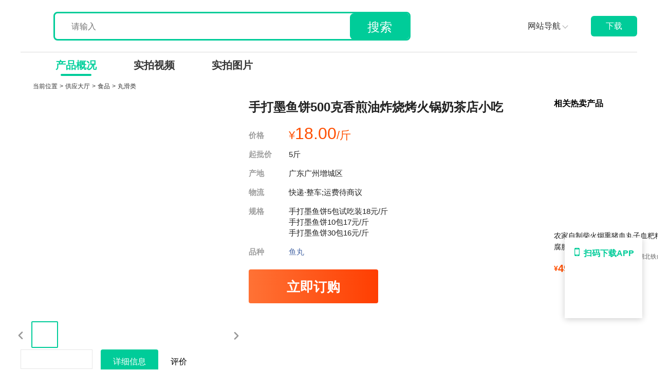

--- FILE ---
content_type: text/html; charset=utf-8
request_url: https://www.ymt.com/supply/58474397
body_size: 38167
content:
<!doctype html>
<html data-n-head-ssr lang="en">
  <head >
    <meta charset="utf-8"><meta name="viewport" content="width=device-width, initial-scale=1, maximum-scale=1, user-scalable=no"><meta name="applicable-device" content="pc"><meta data-hid="charset" charset="utf-8"><meta data-hid="mobile-web-app-capable" name="mobile-web-app-capable" content="yes"><meta data-hid="keywords" name="keywords" content="广东广州增城区鱼丸批发,广东广州增城区鱼丸价格"><meta data-hid="description" name="description" content="一亩田提供丸滑类批发货源,鱼丸价格实惠18.00元/斤,5起售,从广东广州增城区发货,欢迎在线咨询鱼丸供应商家渔湾海产品干货批发部。优质产地,一手货源,便宜进货。"><meta property="og:image" content="http://img.yimutian.com/sells/5e63bd0ab827736e3b651f2f710f7e5b.jpeg"><title>[鱼丸批发]广东广州增城区丸滑类 18.00元/斤手打墨鱼饼50 _ 一亩田</title><link rel="icon" type="image/x-icon" href="/favicon.ico"><link data-hid="shortcut-icon" rel="shortcut icon" href="/_nuxt/icons/icon_64x64.1a3b5f.png"><link data-hid="apple-touch-icon" rel="apple-touch-icon" href="/_nuxt/icons/icon_512x512.1a3b5f.png" sizes="512x512"><link rel="manifest" href="/_nuxt/manifest.87edec68.json" data-hid="manifest"><link data-hid="alternate_mobile" href="https://m.ymt.com/supply/58474397?force=true" rel="alternate" media="only screen and (max-width: 640px)"><link rel="preload" href="/_nuxt/32637ba.js" as="script"><link rel="preload" href="/_nuxt/0b470c3.js" as="script"><link rel="preload" href="/_nuxt/43c0657.js" as="script"><link rel="preload" href="/_nuxt/ad7a43b.js" as="script"><link rel="preload" href="/_nuxt/a7ec4a1.js" as="script"><link rel="preload" href="/_nuxt/a5afc64.js" as="script"><link rel="preload" href="/_nuxt/e9fa51b.js" as="script"><link rel="preload" href="/_nuxt/55bbe90.js" as="script"><link rel="preload" href="/_nuxt/2b5a492.js" as="script"><style data-vue-ssr-id="1a5ac4fa:0 bfc9cc5a:0 61192f92:0 68103027:0 61ebe5b0:0 dcb55074:0 313d447a:0 50de6fbe:0 7bd9cc5b:0 5040d5e6:0 d50c523e:0 de79c25e:0 3c0f8cd0:0 cf33f674:0 fed8c66e:0 5a4a57af:0 2040d416:0 2458603a:0 3ddfd23a:0 592775f4:0 5f4b6bbc:0">a{-webkit-text-decoration:none;text-decoration:none}.w_100{width:100%}.w_100vw{width:100vw}.h_100{height:100%}.h_100vh{height:100vh}.text_ellipsis{white-space:nowrap}.text_ellipsis,.text_ellipsis2{overflow:hidden;text-overflow:ellipsis}.text_ellipsis2{display:-webkit-box;-webkit-box-orient:vertical;-webkit-line-clamp:2}button{border:none;outline:none}::-webkit-scrollbar{display:none}
.d_flex{display:flex}.d_flex_column{display:flex;flex-direction:column}.d_flex_row{display:flex;flex-direction:row}.d_flex_center{align-items:center}.d_flex_center,.d_flex_justify_center{display:flex;justify-content:center}.d_flex_space_between{display:flex;justify-content:space-between}.d_flex_justify_end{display:flex;justify-content:flex-end}.d_flex_align_center,.d_flex_center_between{align-items:center;display:flex}.d_flex_center_between,.d_flex_justify_between{justify-content:space-between}.d_flex_justify_between{display:flex}.d_flex_column_align{align-items:center;display:flex;flex-direction:column}.d_flex_column_center{display:flex;flex-direction:column}.d_flex_column_center,.justify_content_center{justify-content:center}.justify_content_end{justify-content:flex-end}.align_items_center{align-items:center}.align_items_end{align-items:flex-end}.flex1{flex:1}.flex_wrap{flex-wrap:wrap}.fix_shrink0{flex-shrink:0}
@font-face{font-family:"swiper-icons";font-style:normal;font-weight:400;src:url("data:application/font-woff;charset=utf-8;base64, [base64]//wADZ2x5ZgAAAywAAADMAAAD2MHtryVoZWFkAAABbAAAADAAAAA2E2+eoWhoZWEAAAGcAAAAHwAAACQC9gDzaG10eAAAAigAAAAZAAAArgJkABFsb2NhAAAC0AAAAFoAAABaFQAUGG1heHAAAAG8AAAAHwAAACAAcABAbmFtZQAAA/gAAAE5AAACXvFdBwlwb3N0AAAFNAAAAGIAAACE5s74hXjaY2BkYGAAYpf5Hu/j+W2+MnAzMYDAzaX6QjD6/4//Bxj5GA8AuRwMYGkAPywL13jaY2BkYGA88P8Agx4j+/8fQDYfA1AEBWgDAIB2BOoAeNpjYGRgYNBh4GdgYgABEMnIABJzYNADCQAACWgAsQB42mNgYfzCOIGBlYGB0YcxjYGBwR1Kf2WQZGhhYGBiYGVmgAFGBiQQkOaawtDAoMBQxXjg/wEGPcYDDA4wNUA2CCgwsAAAO4EL6gAAeNpj2M0gyAACqxgGNWBkZ2D4/wMA+xkDdgAAAHjaY2BgYGaAYBkGRgYQiAHyGMF8FgYHIM3DwMHABGQrMOgyWDLEM1T9/w8UBfEMgLzE////P/5//f/V/xv+r4eaAAeMbAxwIUYmIMHEgKYAYjUcsDAwsLKxc3BycfPw8jEQA/[base64]/uznmfPFBNODM2K7MTQ45YEAZqGP81AmGGcF3iPqOop0r1SPTaTbVkfUe4HXj97wYE+yNwWYxwWu4v1ugWHgo3S1XdZEVqWM7ET0cfnLGxWfkgR42o2PvWrDMBSFj/IHLaF0zKjRgdiVMwScNRAoWUoH78Y2icB/yIY09An6AH2Bdu/UB+yxopYshQiEvnvu0dURgDt8QeC8PDw7Fpji3fEA4z/PEJ6YOB5hKh4dj3EvXhxPqH/SKUY3rJ7srZ4FZnh1PMAtPhwP6fl2PMJMPDgeQ4rY8YT6Gzao0eAEA409DuggmTnFnOcSCiEiLMgxCiTI6Cq5DZUd3Qmp10vO0LaLTd2cjN4fOumlc7lUYbSQcZFkutRG7g6JKZKy0RmdLY680CDnEJ+UMkpFFe1RN7nxdVpXrC4aTtnaurOnYercZg2YVmLN/d/gczfEimrE/fs/bOuq29Zmn8tloORaXgZgGa78yO9/cnXm2BpaGvq25Dv9S4E9+5SIc9PqupJKhYFSSl47+Qcr1mYNAAAAeNptw0cKwkAAAMDZJA8Q7OUJvkLsPfZ6zFVERPy8qHh2YER+3i/BP83vIBLLySsoKimrqKqpa2hp6+jq6RsYGhmbmJqZSy0sraxtbO3sHRydnEMU4uR6yx7JJXveP7WrDycAAAAAAAH//wACeNpjYGRgYOABYhkgZgJCZgZNBkYGLQZtIJsFLMYAAAw3ALgAeNolizEKgDAQBCchRbC2sFER0YD6qVQiBCv/H9ezGI6Z5XBAw8CBK/m5iQQVauVbXLnOrMZv2oLdKFa8Pjuru2hJzGabmOSLzNMzvutpB3N42mNgZGBg4GKQYzBhYMxJLMlj4GBgAYow/P/PAJJhLM6sSoWKfWCAAwDAjgbRAAB42mNgYGBkAIIbCZo5IPrmUn0hGA0AO8EFTQAA") format("woff")}:root{--swiper-theme-color:#007aff}.swiper-container{list-style:none;margin-left:auto;margin-right:auto;overflow:hidden;padding:0;position:relative;z-index:1}.swiper-container-vertical>.swiper-wrapper{flex-direction:column}.swiper-wrapper{box-sizing:content-box;display:flex;height:100%;position:relative;transition-property:transform;width:100%;z-index:1}.swiper-container-android .swiper-slide,.swiper-wrapper{transform:translateZ(0)}.swiper-container-multirow>.swiper-wrapper{flex-wrap:wrap}.swiper-container-multirow-column>.swiper-wrapper{flex-direction:column;flex-wrap:wrap}.swiper-container-free-mode>.swiper-wrapper{margin:0 auto;transition-timing-function:ease-out}.swiper-container-pointer-events{touch-action:pan-y}.swiper-container-pointer-events.swiper-container-vertical{touch-action:pan-x}.swiper-slide{flex-shrink:0;height:100%;position:relative;transition-property:transform;width:100%}.swiper-slide-invisible-blank{visibility:hidden}.swiper-container-autoheight,.swiper-container-autoheight .swiper-slide{height:auto}.swiper-container-autoheight .swiper-wrapper{align-items:flex-start;transition-property:transform,height}.swiper-container-3d{perspective:1200px}.swiper-container-3d .swiper-cube-shadow,.swiper-container-3d .swiper-slide,.swiper-container-3d .swiper-slide-shadow-bottom,.swiper-container-3d .swiper-slide-shadow-left,.swiper-container-3d .swiper-slide-shadow-right,.swiper-container-3d .swiper-slide-shadow-top,.swiper-container-3d .swiper-wrapper{transform-style:preserve-3d}.swiper-container-3d .swiper-slide-shadow-bottom,.swiper-container-3d .swiper-slide-shadow-left,.swiper-container-3d .swiper-slide-shadow-right,.swiper-container-3d .swiper-slide-shadow-top{height:100%;left:0;pointer-events:none;position:absolute;top:0;width:100%;z-index:10}.swiper-container-3d .swiper-slide-shadow-left{background-image:linear-gradient(270deg,rgba(0,0,0,.5),transparent)}.swiper-container-3d .swiper-slide-shadow-right{background-image:linear-gradient(90deg,rgba(0,0,0,.5),transparent)}.swiper-container-3d .swiper-slide-shadow-top{background-image:linear-gradient(0deg,rgba(0,0,0,.5),transparent)}.swiper-container-3d .swiper-slide-shadow-bottom{background-image:linear-gradient(180deg,rgba(0,0,0,.5),transparent)}.swiper-container-css-mode>.swiper-wrapper{overflow:auto;scrollbar-width:none;-ms-overflow-style:none}.swiper-container-css-mode>.swiper-wrapper::-webkit-scrollbar{display:none}.swiper-container-css-mode>.swiper-wrapper>.swiper-slide{scroll-snap-align:start start}.swiper-container-horizontal.swiper-container-css-mode>.swiper-wrapper{scroll-snap-type:x mandatory}.swiper-container-vertical.swiper-container-css-mode>.swiper-wrapper{scroll-snap-type:y mandatory}:root{--swiper-navigation-size:44px}.swiper-button-next,.swiper-button-prev{align-items:center;color:#007aff;color:var(--swiper-navigation-color,var(--swiper-theme-color));cursor:pointer;display:flex;height:44px;height:var(--swiper-navigation-size);justify-content:center;margin-top:-22px;margin-top:calc(0px - var(--swiper-navigation-size)/2);position:absolute;top:50%;width:27px;width:calc(var(--swiper-navigation-size)/44*27);z-index:10}.swiper-button-next.swiper-button-disabled,.swiper-button-prev.swiper-button-disabled{cursor:auto;opacity:.35;pointer-events:none}.swiper-button-next:after,.swiper-button-prev:after{font-family:swiper-icons;font-size:44px;font-size:var(--swiper-navigation-size);font-variant:normal;letter-spacing:0;line-height:1;text-transform:none!important;text-transform:none}.swiper-button-prev,.swiper-container-rtl .swiper-button-next{left:10px;right:auto}.swiper-button-prev:after,.swiper-container-rtl .swiper-button-next:after{content:"prev"}.swiper-button-next,.swiper-container-rtl .swiper-button-prev{left:auto;right:10px}.swiper-button-next:after,.swiper-container-rtl .swiper-button-prev:after{content:"next"}.swiper-button-next.swiper-button-white,.swiper-button-prev.swiper-button-white{--swiper-navigation-color:#fff}.swiper-button-next.swiper-button-black,.swiper-button-prev.swiper-button-black{--swiper-navigation-color:#000}.swiper-button-lock{display:none}.swiper-pagination{position:absolute;text-align:center;transform:translateZ(0);transition:opacity .3s;z-index:10}.swiper-pagination.swiper-pagination-hidden{opacity:0}.swiper-container-horizontal>.swiper-pagination-bullets,.swiper-pagination-custom,.swiper-pagination-fraction{bottom:10px;left:0;width:100%}.swiper-pagination-bullets-dynamic{font-size:0;overflow:hidden}.swiper-pagination-bullets-dynamic .swiper-pagination-bullet{position:relative;transform:scale(.33)}.swiper-pagination-bullets-dynamic .swiper-pagination-bullet-active,.swiper-pagination-bullets-dynamic .swiper-pagination-bullet-active-main{transform:scale(1)}.swiper-pagination-bullets-dynamic .swiper-pagination-bullet-active-prev{transform:scale(.66)}.swiper-pagination-bullets-dynamic .swiper-pagination-bullet-active-prev-prev{transform:scale(.33)}.swiper-pagination-bullets-dynamic .swiper-pagination-bullet-active-next{transform:scale(.66)}.swiper-pagination-bullets-dynamic .swiper-pagination-bullet-active-next-next{transform:scale(.33)}.swiper-pagination-bullet{background:#000;border-radius:50%;display:inline-block;height:8px;opacity:.2;width:8px}button.swiper-pagination-bullet{-webkit-appearance:none;-moz-appearance:none;appearance:none;border:none;box-shadow:none;margin:0;padding:0}.swiper-pagination-clickable .swiper-pagination-bullet{cursor:pointer}.swiper-pagination-bullet:only-child{display:none!important}.swiper-pagination-bullet-active{background:#007aff;background:var(--swiper-pagination-color,var(--swiper-theme-color));opacity:1}.swiper-container-vertical>.swiper-pagination-bullets{right:10px;top:50%;transform:translate3d(0,-50%,0)}.swiper-container-vertical>.swiper-pagination-bullets .swiper-pagination-bullet{display:block;margin:6px 0}.swiper-container-vertical>.swiper-pagination-bullets.swiper-pagination-bullets-dynamic{top:50%;transform:translateY(-50%);width:8px}.swiper-container-vertical>.swiper-pagination-bullets.swiper-pagination-bullets-dynamic .swiper-pagination-bullet{display:inline-block;transition:transform .2s,top .2s}.swiper-container-horizontal>.swiper-pagination-bullets .swiper-pagination-bullet{margin:0 4px}.swiper-container-horizontal>.swiper-pagination-bullets.swiper-pagination-bullets-dynamic{left:50%;transform:translateX(-50%);white-space:nowrap}.swiper-container-horizontal>.swiper-pagination-bullets.swiper-pagination-bullets-dynamic .swiper-pagination-bullet{transition:transform .2s,left .2s}.swiper-container-horizontal.swiper-container-rtl>.swiper-pagination-bullets-dynamic .swiper-pagination-bullet{transition:transform .2s,right .2s}.swiper-pagination-progressbar{background:rgba(0,0,0,.25);position:absolute}.swiper-pagination-progressbar .swiper-pagination-progressbar-fill{background:#007aff;background:var(--swiper-pagination-color,var(--swiper-theme-color));height:100%;left:0;position:absolute;top:0;transform:scale(0);transform-origin:left top;width:100%}.swiper-container-rtl .swiper-pagination-progressbar .swiper-pagination-progressbar-fill{transform-origin:right top}.swiper-container-horizontal>.swiper-pagination-progressbar,.swiper-container-vertical>.swiper-pagination-progressbar.swiper-pagination-progressbar-opposite{height:4px;left:0;top:0;width:100%}.swiper-container-horizontal>.swiper-pagination-progressbar.swiper-pagination-progressbar-opposite,.swiper-container-vertical>.swiper-pagination-progressbar{height:100%;left:0;top:0;width:4px}.swiper-pagination-white{--swiper-pagination-color:#fff}.swiper-pagination-black{--swiper-pagination-color:#000}.swiper-pagination-lock{display:none}.swiper-scrollbar{background:rgba(0,0,0,.1);border-radius:10px;position:relative;-ms-touch-action:none}.swiper-container-horizontal>.swiper-scrollbar{bottom:3px;height:5px;left:1%;position:absolute;width:98%;z-index:50}.swiper-container-vertical>.swiper-scrollbar{height:98%;position:absolute;right:3px;top:1%;width:5px;z-index:50}.swiper-scrollbar-drag{background:rgba(0,0,0,.5);border-radius:10px;height:100%;left:0;position:relative;top:0;width:100%}.swiper-scrollbar-cursor-drag{cursor:move}.swiper-scrollbar-lock{display:none}.swiper-zoom-container{align-items:center;display:flex;height:100%;justify-content:center;text-align:center;width:100%}.swiper-zoom-container>canvas,.swiper-zoom-container>img,.swiper-zoom-container>svg{max-height:100%;max-width:100%;-o-object-fit:contain;object-fit:contain}.swiper-slide-zoomed{cursor:move}.swiper-lazy-preloader{animation:swiper-preloader-spin 1s linear infinite;border:4px solid #007aff;border:4px solid var(--swiper-preloader-color,var(--swiper-theme-color));border-radius:50%;border-top:4px solid transparent;box-sizing:border-box;height:42px;left:50%;margin-left:-21px;margin-top:-21px;position:absolute;top:50%;transform-origin:50%;width:42px;z-index:10}.swiper-lazy-preloader-white{--swiper-preloader-color:#fff}.swiper-lazy-preloader-black{--swiper-preloader-color:#000}@keyframes swiper-preloader-spin{to{transform:rotate(1turn)}}.swiper-container .swiper-notification{left:0;opacity:0;pointer-events:none;position:absolute;top:0;z-index:-1000}.swiper-container-fade.swiper-container-free-mode .swiper-slide{transition-timing-function:ease-out}.swiper-container-fade .swiper-slide{pointer-events:none;transition-property:opacity}.swiper-container-fade .swiper-slide .swiper-slide{pointer-events:none}.swiper-container-fade .swiper-slide-active,.swiper-container-fade .swiper-slide-active .swiper-slide-active{pointer-events:auto}.swiper-container-cube{overflow:visible}.swiper-container-cube .swiper-slide{backface-visibility:hidden;height:100%;pointer-events:none;transform-origin:0 0;visibility:hidden;width:100%;z-index:1}.swiper-container-cube .swiper-slide .swiper-slide{pointer-events:none}.swiper-container-cube.swiper-container-rtl .swiper-slide{transform-origin:100% 0}.swiper-container-cube .swiper-slide-active,.swiper-container-cube .swiper-slide-active .swiper-slide-active{pointer-events:auto}.swiper-container-cube .swiper-slide-active,.swiper-container-cube .swiper-slide-next,.swiper-container-cube .swiper-slide-next+.swiper-slide,.swiper-container-cube .swiper-slide-prev{pointer-events:auto;visibility:visible}.swiper-container-cube .swiper-slide-shadow-bottom,.swiper-container-cube .swiper-slide-shadow-left,.swiper-container-cube .swiper-slide-shadow-right,.swiper-container-cube .swiper-slide-shadow-top{backface-visibility:hidden;z-index:0}.swiper-container-cube .swiper-cube-shadow{bottom:0;height:100%;left:0;opacity:.6;position:absolute;width:100%;z-index:0}.swiper-container-cube .swiper-cube-shadow:before{background:#000;bottom:0;content:"";filter:blur(50px);left:0;position:absolute;right:0;top:0}.swiper-container-flip{overflow:visible}.swiper-container-flip .swiper-slide{backface-visibility:hidden;pointer-events:none;z-index:1}.swiper-container-flip .swiper-slide .swiper-slide{pointer-events:none}.swiper-container-flip .swiper-slide-active,.swiper-container-flip .swiper-slide-active .swiper-slide-active{pointer-events:auto}.swiper-container-flip .swiper-slide-shadow-bottom,.swiper-container-flip .swiper-slide-shadow-left,.swiper-container-flip .swiper-slide-shadow-right,.swiper-container-flip .swiper-slide-shadow-top{backface-visibility:hidden;z-index:0}
div.v-pagination{display:block;margin:0}div.v-pagination.v-pagination--right{text-align:right}div.v-pagination.v-pagination--center{text-align:center}div.v-pagination.v-pagination--disabled li a{color:#999;cursor:default}div.v-pagination.v-pagination--disabled li a:hover{background-color:#fff;box-shadow:none;color:#999;z-index:auto}div.v-pagination.v-pagination--disabled li.active a{background-color:#f6f6f6}div.v-pagination>ul{-ms-box-shadow:0 1px 2px rgba(0,0,0,.05);-o-box-shadow:0 1px 2px rgba(0,0,0,.05);box-shadow:0 1px 2px rgba(0,0,0,.05);display:inline-block;list-style:none;margin:0;padding:0}div.v-pagination>ul>li{display:inline;margin:0;text-align:center}div.v-pagination>ul>li>a{background-color:#fff;border:1px solid #dee2e6;box-shadow:none;color:#333;display:inline-block;font-size:14px;line-height:1.43;margin:0 0 0 -1px;padding:6px 12px;position:relative;-webkit-text-decoration:none;text-decoration:none;transition:all .5s cubic-bezier(.175,.885,.32,1)}div.v-pagination>ul>li>a:hover{-ms-box-shadow:0 0 8px rgba(0,0,0,.2);-o-box-shadow:0 0 8px rgba(0,0,0,.2);box-shadow:0 0 8px rgba(0,0,0,.2);z-index:2}div.v-pagination>ul>li.disabled>a,div.v-pagination>ul>li.v-pagination__info>a,div.v-pagination>ul>li.v-pagination__list>a{color:#999;cursor:default}div.v-pagination>ul>li.disabled>a:hover,div.v-pagination>ul>li.v-pagination__info>a:hover,div.v-pagination>ul>li.v-pagination__list>a:hover{background-color:#fff;box-shadow:none;color:#999;z-index:auto}div.v-pagination>ul>li.active>a{background-color:#eee;color:#999;cursor:default}div.v-pagination>ul>li.active>a:hover{box-shadow:none;z-index:auto}div.v-pagination>ul>li:first-child>a{-moz-border-bottom-left-radius:2px;border-bottom-left-radius:2px;border-left-width:1px;-moz-border-top-left-radius:2px;border-top-left-radius:2px}div.v-pagination>ul>li:last-child>a{-moz-border-bottom-right-radius:2px;border-bottom-right-radius:2px;-moz-border-top-right-radius:2px;border-top-right-radius:2px}div.v-pagination>ul>li.v-pagination__list select{border:1px solid #ccc;color:#333;font-size:12px;margin-left:5px;outline:0;padding:0;width:auto!important}div.v-pagination>ul>li.v-pagination__list select:hover{-ms-box-shadow:0 0 2px rgba(0,0,0,.2);-o-box-shadow:0 0 2px rgba(0,0,0,.2);box-shadow:0 0 2px rgba(0,0,0,.2)}div.v-pagination>ul>li.v-pagination__list select[disabled]{color:#999}div.v-pagination.v-pagination--no-border>ul{box-shadow:none}div.v-pagination.v-pagination--no-border>ul>li:not(.active):not(.disabled):not(.v-pagination__info):not(.v-pagination__list) a:hover{background-color:#ddd;box-shadow:none;z-index:auto}div.v-pagination.v-pagination--no-border>ul>li.active a{background-color:#f6f6f6;color:#aaa}div.v-pagination.v-pagination--no-border>ul>li>a{border:0}div.v-pagination.v-pagination--no-border>ul>li>a:hover{z-index:auto}
.nuxt-progress{background-color:#fff;height:2px;left:0;opacity:1;position:fixed;right:0;top:0;transition:width .1s,opacity .4s;width:0;z-index:999999}.nuxt-progress.nuxt-progress-notransition{transition:none}.nuxt-progress-failed{background-color:red}
html{font-family:"Source Sans Pro",-apple-system,BlinkMacSystemFont,"Segoe UI",Roboto,"Helvetica Neue",Arial,sans-serif;font-size:16px;word-spacing:1px;-ms-text-size-adjust:100%;-webkit-text-size-adjust:100%;-moz-osx-font-smoothing:grayscale;-webkit-font-smoothing:antialiased;box-sizing:border-box}*,:after,:before{box-sizing:border-box;margin:0}.button--green{border:1px solid #3b8070;border-radius:4px;color:#3b8070;display:inline-block;padding:10px 30px;-webkit-text-decoration:none;text-decoration:none}.button--green:hover{background-color:#3b8070;color:#fff}.button--grey{border:1px solid #35495e;border-radius:4px;color:#35495e;display:inline-block;margin-left:15px;padding:10px 30px;-webkit-text-decoration:none;text-decoration:none}.button--grey:hover{background-color:#35495e;color:#fff}
a[data-v-17864e52]{font-family:"PingFang SC";font-style:normal;-webkit-text-decoration:none;text-decoration:none}.supply_root[data-v-17864e52]{font-family:-apple-system,Helvetica Neue,Tahoma,Arial,PingFangSC-Regular,Hiragino Sans GB,Microsoft Yahei,sans-serif;margin:0 auto;width:1200px}.logo_wrap[data-v-17864e52]{align-items:flex-end;color:#e7b144;display:flex;font-size:28px;font-weight:700}.logo_img[data-v-17864e52]{display:block;height:71px;margin-right:40px}.logo_txt[data-v-17864e52]{padding-bottom:12px}.header_wrap[data-v-17864e52]{align-items:center;border-bottom:1px solid #dbdbdb;display:flex;padding:15px 0}.m_zone[data-v-17864e52]{display:flex;flex:1}.search_wrap[data-v-17864e52]{border:3px solid #0c9;border-radius:8px;box-sizing:border-box;height:56px;left:0;line-height:56px;margin-left:24px;overflow:hidden;position:relative;top:0;width:695px}.supply_header_input[data-v-17864e52]{background:url(//img.yimutian.com/crm/60580faf2d211f7102aa21f600180018.png) no-repeat 10px;background-size:20px 20px;border:none;display:block;font-size:16px;padding-left:32px}.supply_header_button[data-v-17864e52],.supply_header_input[data-v-17864e52]{box-sizing:border-box;height:51px;line-height:51px}.supply_header_button[data-v-17864e52]{background:#0c9;border:none;border-radius:8px 0 0 8px;color:#fff;font-size:24px;outline:none;position:absolute;right:0;top:0;width:115px}.supply_header_input[data-v-17864e52]:focus,.supply_header_input[data-v-17864e52]:focus-visible{border:none;outline:none}.nav_btn[data-v-17864e52]{color:#333;cursor:pointer;font-size:16px;height:40px;left:0;line-height:40px;margin-left:16px;margin-right:46px;position:relative;top:0;z-index:99999}.nav_btn_arrow[data-v-17864e52]{border-bottom:1px solid #aaa;border-right:1px solid #aaa;display:inline-block;height:8px;position:relative;top:-2px;transform-origin:50% 50%;width:8px}.nav_btn_arrow_down[data-v-17864e52]{transform:rotate(45deg)}.nav_btn_arrow_up[data-v-17864e52]{transform:rotate(-135deg)}.nav_list_wrap[data-v-17864e52]{background-color:#fff;box-shadow:0 4px 10px rgba(0,0,0,.07);cursor:auto;left:0;list-style-type:none;min-width:120px;padding-left:0;position:absolute;top:40px}.nav_link_item[data-v-17864e52]{box-sizing:border-box;color:#333;display:block;font-size:14px;padding-left:12px;-webkit-text-decoration:none;text-decoration:none}.nav_link_item[data-v-17864e52]:hover{background-color:#f2f2f2}.app_wrap[data-v-17864e52]{background:#0c9;border-radius:6px;color:#fff;display:block;font-size:16px;font-weight:500;line-height:40px;text-align:center;-webkit-text-decoration:none;text-decoration:none;width:90px}.nav_wrap[data-v-17864e52]{background-color:#fff;box-sizing:border-box;color:#333;display:flex;font-size:20px;height:48px;line-height:48px;padding:0 32px;position:sticky;top:0;z-index:999}.nav_item[data-v-17864e52]{color:#333;cursor:pointer;display:block;font-weight:700;height:46px;line-height:46px;margin-top:2px;padding:0 36px;position:relative}.nav_item_active[data-v-17864e52]{background-color:#fff;color:#05d09d}.nav_item_active[data-v-17864e52]:after{background-color:#0c9;border-radius:20px;bottom:0;content:"";height:4px;left:30%;position:absolute;transform:translateY(-50%);width:60px;z-index:1}.user_info[data-v-17864e52]{background:#fff;border:1px solid #e5e5e5;border-radius:8px;box-shadow:0 0 10px 0 rgba(0,0,0,.04);box-sizing:border-box;margin-bottom:20px;padding:12px 20px;width:1320px}.supply_detail[data-v-17864e52]{align-items:flex-start;display:flex;font-size:14px;margin:0 auto;padding:0}.supply_breadcrumb[data-v-17864e52]{padding:10px 24px}.breadcrumb_wrap[data-v-17864e52]{height:42px}.supply_detail [class*=info][data-v-17864e52],.supply_detail [class*=text][data-v-17864e52],.supply_detail em[data-v-17864e52],.supply_detail h1[data-v-17864e52],.supply_detail h2[data-v-17864e52],.supply_detail h3[data-v-17864e52],.supply_detail p[data-v-17864e52],.supply_detail span[data-v-17864e52]{-webkit-user-select:text;-moz-user-select:text;user-select:text}.d_flex[data-v-17864e52]{display:flex}.flex1[data-v-17864e52]{flex:1}.supply_box_left[data-v-17864e52]{margin-right:40px;width:244px}.section_info[data-v-17864e52]{align-items:start}.nav_right_wrap[data-v-17864e52],.supply_medias[data-v-17864e52]{display:flex}.suggest_list_title[data-v-17864e52]{color:#333;font-size:16px}.supply_item[data-v-17864e52]{margin-bottom:50px;margin-right:16px;width:212px}.supply_img[data-v-17864e52]{display:block;height:212px;width:212px}.supply_title[data-v-17864e52]{color:#222;font-size:16px;height:44px;line-height:22px;overflow:hidden;word-wrap:break-word;display:-webkit-box;-webkit-box-orient:vertical;-webkit-line-clamp:2;margin:4px 0}.supply_row2[data-v-17864e52]{color:#999;display:flex;font-size:11px;justify-content:space-between;line-height:15px;margin:4px 0}.supply_price_wrap[data-v-17864e52]{color:#ff4f01;font-size:14px}.supply_price_wrap .supply_price[data-v-17864e52]{font-size:20px}.supply_tags_wrap[data-v-17864e52]{font-size:0}.supply_tags_wrap .supply_tag[data-v-17864e52]{height:12px;margin-right:8px}.supply_list_wrap[data-v-17864e52]{display:flex;flex-wrap:wrap}.suggest_list_wrap a[data-v-17864e52]{color:#122e67}.suggest_list_wrap a[data-v-17864e52],.suggest_list_wrap a[data-v-17864e52]:hover{-webkit-text-decoration:underline;text-decoration:underline}.suggest_list_wrap a[data-v-17864e52]:hover{color:#05d09d}.cate_item_wrap[data-v-17864e52]{display:flex;flex-direction:column;justify-content:center}.cate_link_wrap[data-v-17864e52]{border:1px solid #e5e5e5;color:#333;font-size:14px;margin-bottom:16px;padding:16px 0 20px 14px;width:140px}
a{-webkit-text-decoration:none;text-decoration:none}.supply_hidden .booth_big{filter:blur(12px)}.supply_hidden .booth_list,.supply_hidden .supply_info_box,.supply_hidden .supply_name{filter:blur(8px)}.supply_hidden .supply_medias{left:0;margin-top:-300px;position:relative;top:0}.supply_hidden .supply_booth{transform:scale(.35);transform-origin:0 0}.supply_hidden .supply_detail_info{margin-left:-240px;transform:scale(.4);transform-origin:0 0}.supply_hidden .supply_detail_info .btn{display:none}.offline_txt{background-color:rgba(0,0,0,.4);box-shadow:0 0 20px 20px rgba(0,0,0,.4);color:#fff;font-size:16px;margin-left:38px;position:absolute;top:-126px}.cate_item_title{align-items:center;color:#333;display:flex;font-size:18px;font-weight:700}.cate_item_link{color:#333;display:inline-block;font-size:16px;margin-right:8px;margin-top:10px}.cate_item_link:hover{color:#05d09d;-webkit-text-decoration:underline;text-decoration:underline}.mb12{margin-bottom:12px}.category_img{height:24px;margin-right:4px;width:24px}
.nav_link[data-v-ea563aec]:hover{color:#05d09d;-webkit-text-decoration:underline;text-decoration:underline}.nav_link_wrap[data-v-ea563aec]{color:#333;font-size:12px}.nav_link_wrap a[data-v-ea563aec]{color:#333}.nav_title[data-v-ea563aec]{color:#333;display:inline-block;font-size:12px}
.d_flex[data-v-0af54de4],.d_flex_end[data-v-0af54de4]{display:flex}.d_flex_end[data-v-0af54de4]{align-items:flex-end}.seller_footer_link[data-v-0af54de4],.seller_wrap[data-v-0af54de4]{border-radius:4px;height:26px;width:84px}.seller_footer_link[data-v-0af54de4]{display:block;margin-left:16px;text-align:center;-webkit-text-decoration:none;text-decoration:none}.d_flex_center_align[data-v-0af54de4]{align-items:center;display:flex}.seller_info_root[data-v-0af54de4]{left:0;overflow:visible;position:relative;top:0}.seller_info_root_hidden[data-v-0af54de4]{filter:blur(5px);-webkit-user-select:none;-moz-user-select:none;user-select:none}.seller_info[data-v-0af54de4]{background:#fff;border:1px solid #e5e5e5;border-radius:8px;box-shadow:0 0 10px 0 rgba(0,0,0,.04);box-sizing:border-box;display:flex;margin-bottom:20px;padding:12px 20px}.seller_info_x[data-v-0af54de4]{color:#666;display:flex;font-size:14px;line-height:20px;margin-bottom:12px}.seller_avatar[data-v-0af54de4],.seller_avatar_def[data-v-0af54de4]{border-radius:50%;height:40px;margin-right:10px;width:40px}.seller_avatar_def[data-v-0af54de4]{background-color:#f2f2f2;color:#666;font-size:18px;line-height:40px;text-align:center}.seller_name[data-v-0af54de4]{color:#333;font-weight:600}.store_data[data-v-0af54de4]{display:flex;margin-top:8px}.store_item[data-v-0af54de4]{border:.5px solid #b8b8b8;box-sizing:border-box;color:#666;font-size:10px;font-weight:500;height:16px;padding:0 4px}.cert_tag_box[data-v-0af54de4],.store_item[data-v-0af54de4]{border-radius:2px;margin-right:8px}.cert_tag_box[data-v-0af54de4]{color:#f7f7f7;display:inline-block;font-size:11px;line-height:15px;padding:0 2px}.shop_level_name[data-v-0af54de4]{align-items:center;display:flex;margin-left:8px}.shop_level_name img[data-v-0af54de4]{height:14px;margin-left:4px;width:14px}.seller_link[data-v-0af54de4]{color:#122e67;-webkit-text-decoration:none;text-decoration:none}.seller_link[data-v-0af54de4],.seller_link[data-v-0af54de4]:hover{-webkit-text-decoration:underline;text-decoration:underline}.seller_link[data-v-0af54de4]:hover{color:#05d09d}.seller_supply[data-v-0af54de4]{color:#333;font-size:14px}.seller_supply_ul[data-v-0af54de4]{list-style-type:none;padding-left:0}.tag_title_wrap[data-v-0af54de4]{align-items:center;display:flex;margin-top:8px}.tag_title_wrap a[data-v-0af54de4]{padding-left:8px}.supply_name[data-v-0af54de4]{left:0;margin-left:12px;position:relative;top:0}.supply_link[data-v-0af54de4]{color:#122e67;display:flex;margin-top:8px;width:174px}.supply_link[data-v-0af54de4],.supply_link[data-v-0af54de4]:hover{-webkit-text-decoration:underline;text-decoration:underline}.supply_link[data-v-0af54de4]:hover{color:#05d09d}.supply_link_txt[data-v-0af54de4]{display:-webkit-box;overflow:hidden;text-overflow:ellipsis;-webkit-line-clamp:2;-webkit-box-orient:vertical;flex:1;height:40px;line-height:20px}.supply_name_img[data-v-0af54de4]{height:40px;margin-right:8px;width:40px}.other_supply_title[data-v-0af54de4]{color:#333;font-size:16px;font-weight:700}
.supply_booth[data-v-80d5ae84]{margin-right:24px}.booth_big[data-v-80d5ae84]{align-items:center;border-radius:8px;box-sizing:border-box;display:flex;height:420px;justify-content:center;margin-bottom:14px;margin-top:0;overflow:hidden;width:420px}.booth_big_img[data-v-80d5ae84]{width:100%}.booth_list[data-v-80d5ae84]{position:relative}.booth_list_left[data-v-80d5ae84],.booth_list_right[data-v-80d5ae84]{left:0;position:absolute;top:50%;transform:translateY(-50%) translateX(-50%)}.booth_list_right[data-v-80d5ae84]{left:auto;right:0;transform:rotate(180deg) translateY(-50%) translateX(-50%);transform-origin:50% 0}.booth_list_img[data-v-80d5ae84]{margin-left:21px;margin-right:8px;overflow:auto;white-space:nowrap;width:381px}.booth_list_img img[data-v-80d5ae84]{border:0 solid #0c9;border-radius:2px;box-sizing:border-box;height:52px;margin-right:24px;transition:all .2ms ease 0s;width:52px}.booth_list_img img.active[data-v-80d5ae84]{border-width:2px}
.supply_detail_info[data-v-76594794]{color:#222}.supply_name[data-v-76594794]{font-size:24px;font-weight:600;line-height:34px;margin-bottom:24px}.supply_info_box[data-v-76594794]{align-items:flex-end;color:#222;display:flex;font-size:15px;line-height:21px;margin-top:16px}.supply_info_box_align_start[data-v-76594794]{align-items:start}.supply_info_left[data-v-76594794]{color:#9e9e9e;font-size:15px;font-weight:700;margin-right:12px;width:66px}.supply_info_right[data-v-76594794]{flex:1;font-size:15px}.supply_info_price[data-v-76594794]{color:#ff4f01;font-size:32px}.supplies_sku[data-v-76594794]{display:flex}.safeguard[data-v-76594794]{background:#f6f6f6;border-radius:4px;box-sizing:border-box;margin-top:24px;padding:16px}.call_btn[data-v-76594794],.subscribe_btn[data-v-76594794]{border:none;border-radius:4px;color:#fff;display:inline-block;font-size:26px;font-weight:600;height:66px;line-height:66px;margin-right:16px;margin-top:24px;outline:none;position:relative;text-align:center;width:252px}.add_wechat_btn_txt[data-v-76594794]{font-weight:700}.subscribe_btn[data-v-76594794]{background:linear-gradient(90deg,#ff7235,#ff3e01),#0c9}.call_btn[data-v-76594794]{background:linear-gradient(90deg,#04d102,#04cc02),#0c9;cursor:pointer}.qrcode_tip[data-v-76594794]{background:#fff;border-radius:8px;bottom:calc(100% + 12px);box-shadow:0 0 1px rgba(9,30,66,.31),0 3px 5px rgba(9,30,66,.2);box-sizing:border-box;color:#666;font-size:16px;left:12px;line-height:22px;padding:14px;position:absolute;text-align:center;width:209px;z-index:9999999}.qrcode_tip2[data-v-76594794]{left:-380px;padding:0;width:600px}.qrcode_tip_img[data-v-76594794]{height:181px;line-height:181px;margin-bottom:14px;width:181px}.qrcode_tip img[data-v-76594794]{box-sizing:border-box;max-width:100%;padding-bottom:14px}.qrcode_tip2 img[data-v-76594794]{display:block;margin-left:0;padding-bottom:0}.price_txt[data-v-76594794]{font-size:22px}.supply_breed[data-v-76594794]{align-items:center;display:flex}.chandi_table_header[data-v-76594794]{color:#666;display:flex;font-size:16px;line-height:24px}.chandi_table_body[data-v-76594794]{font-size:14px;line-height:24px;max-height:157px;overflow:auto;scrollbar-width:none;-ms-overflow-style:none}.chandi_table_body[data-v-76594794]::-webkit-scrollbar{display:none}.text_ellipsis[data-v-76594794]{overflow:hidden;text-overflow:ellipsis;white-space:nowrap}.flex[data-v-76594794]{display:flex}.chandi_title[data-v-76594794]{border-bottom:1px solid #0c9;font-size:18px;font-weight:700;margin:20px 0 12px;padding-bottom:12px}.chandi_table_wrap[data-v-76594794]{padding-bottom:32px;width:589px}.link_color[data-v-76594794]{color:#122e67}.link_color[data-v-76594794],.link_color[data-v-76594794]:hover{-webkit-text-decoration:underline;text-decoration:underline}.link_color[data-v-76594794]:hover{color:#05d09d}.chandi_table_row[data-v-76594794]{display:flex;font-size:16px;margin-bottom:10px;position:relative;-webkit-text-decoration:none;text-decoration:none}.chandi_table_row[data-v-76594794]:after{background-image:url([data-uri]);background-size:12px;content:"";height:12px;position:absolute;right:0;top:7px;width:12px}.more_hangqing[data-v-76594794]{border:1px solid #b8b8b8;border-radius:228px;color:#333;display:block;font-size:14px;line-height:1.4;margin:20px auto;padding:8px;text-align:center;width:241px}.normal_link[data-v-76594794]{color:#4968a6}.normal_link[data-v-76594794]:hover{color:#05d09d;-webkit-text-decoration:underline;text-decoration:underline}.color_4968A6[data-v-76594794]{color:#4968a6}.btn_width[data-v-76594794]{width:544px}
.seller_info_root[data-v-397e21cf]{left:0;margin-right:16px;overflow:visible;position:relative;top:0}.seller_info[data-v-397e21cf]{background:#fff;border:1px solid #e5e5e5;border-radius:4px;box-sizing:border-box;margin-bottom:24px;padding:14px 12px;width:196px}.seller_info_x[data-v-397e21cf]{color:#666;display:flex;font-size:14px;line-height:20px;margin-bottom:12px}.seller_avatar[data-v-397e21cf],.seller_avatar_def[data-v-397e21cf]{border-radius:50%;height:40px;margin-right:10px;width:40px}.seller_avatar_def[data-v-397e21cf]{background-color:#f2f2f2;color:#666;font-size:18px;line-height:40px;text-align:center}.seller_name[data-v-397e21cf]{color:#333;font-weight:600}.store_data[data-v-397e21cf]{border-top:1px solid #e5e5e5;color:#999;display:flex;flex-wrap:wrap;font-size:11px;line-height:15px;padding:12px 0}.store_data>div[data-v-397e21cf]{display:flex;flex-direction:column;width:50%}.store_data>div>span[data-v-397e21cf]:first-child{color:#333;font-size:16px;line-height:22px}.cert_tag_container[data-v-397e21cf]{border-top:1px solid #e5e5e5;padding:12px 0}.cert_tag_box[data-v-397e21cf]{border-radius:2px;color:#f7f7f7;display:inline-block;font-size:11px;line-height:15px;margin-right:8px;padding:0 2px}.shop_level_name[data-v-397e21cf]{align-items:center;display:flex}.shop_level_name img[data-v-397e21cf]{height:14px;margin-left:4px;width:14px}.seller_link[data-v-397e21cf]{color:#666;font-size:16px}.seller_footer_link[data-v-397e21cf]{background:#0c9;border-radius:6px;color:#fff;display:block;font-size:14px;font-weight:500;line-height:24px;margin:0 auto;text-align:center;-webkit-text-decoration:none;text-decoration:none;width:90px}.seller_supply[data-v-397e21cf]{border:1px solid #e5e5e5;color:#333;font-size:14px;padding:16px 0 20px 14px;width:140px}.seller_supply_ul[data-v-397e21cf]{list-style-type:none;padding-left:0}.tag_title_wrap[data-v-397e21cf]{align-items:center;display:flex;margin-top:8px}.tag_title_wrap a[data-v-397e21cf]{padding-left:8px}.supply_name[data-v-397e21cf]{left:0;margin-left:12px;position:relative;top:0}.supply_link[data-v-397e21cf]{color:#222;display:flex;margin-top:8px}.supply_link[data-v-397e21cf]:hover{color:#05d09d;-webkit-text-decoration:underline;text-decoration:underline}.supply_link_txt[data-v-397e21cf]{display:-webkit-box;overflow:hidden;text-overflow:ellipsis;-webkit-line-clamp:2;-webkit-box-orient:vertical;flex:1;height:40px;line-height:20px}.supply_name_img[data-v-397e21cf]{border-radius:2px;height:40px;margin-right:8px;width:40px}.other_supply_title[data-v-397e21cf]{color:#333;font-size:18px;font-weight:700}
.additional_text[data-v-059476a0]{border:1px solid #f6f6f6;border-top:none;padding:16px}.additional_text p[data-v-059476a0]{margin-bottom:10px}.supply_imgs[data-v-059476a0]{margin-top:30px}.supply_img[data-v-059476a0],.supply_video[data-v-059476a0]{max-width:800px;width:100%}.supply_video[data-v-059476a0]{max-height:600px}
.tabs_list[data-v-53dee4d6]{background:#fff;border-bottom:1px solid #0c9;box-shadow:inset 0 -2px 0 #0c9;display:flex}.tabs_tab[data-v-53dee4d6]{color:#000;font-size:16px;line-height:22px;padding:13px 24px;text-align:center;transition:all .1s ease 0s}.tabs_tab_active[data-v-53dee4d6]{background:#0c9;border-radius:4px 4px 0 0;color:#fff}
.supply_related_title[data-v-636b7ba0]{font-size:16px;font-weight:700;margin-bottom:8px}.supply_related ul[data-v-636b7ba0]{display:flex;flex-wrap:wrap;gap:12px;padding-left:0}.supply_related li[data-v-636b7ba0]{list-style-type:none;margin-bottom:16px;width:193px}.supply_info a[data-v-636b7ba0]{display:inline-block}.supply_info img[data-v-636b7ba0]{border-radius:2px;height:193px;width:193px}.supply_info h3[data-v-636b7ba0]{color:#222;display:-webkit-box;font-size:16px;font-weight:400;line-height:22px;overflow:hidden;text-overflow:ellipsis;-webkit-box-orient:vertical;-webkit-line-clamp:2}.supply_info em[data-v-636b7ba0]{color:#ff4f01;display:flex;font-size:20px;font-style:normal;font-weight:700;line-height:28px}.supply_info .link_color[data-v-636b7ba0]{font-size:14px;font-weight:500}.link_color[data-v-636b7ba0]:hover{color:#05d09d;-webkit-text-decoration:underline;text-decoration:underline}.pro_desc[data-v-636b7ba0]{align-items:center;color:#666;display:flex;font-size:12px;justify-content:space-between}
.supply_related_title[data-v-590cc0d4]{font-size:16px;font-weight:700;margin-bottom:8px}.supply_related ul[data-v-590cc0d4]{padding-left:0}.supply_related li[data-v-590cc0d4]{list-style-type:none;margin-bottom:16px;width:193px}.supply_related li[data-v-590cc0d4]:nth-child(4n -1),.supply_related li[data-v-590cc0d4]:nth-child(4n -2),.supply_related li[data-v-590cc0d4]:nth-child(4n -3){margin-right:24px}.supply_info a[data-v-590cc0d4]{display:inline-block}.supply_info img[data-v-590cc0d4]{border-radius:2px;height:224px;width:224px}.supply_info h3[data-v-590cc0d4]{color:#222;display:-webkit-box;font-size:16px;font-weight:400;line-height:22px;overflow:hidden;text-overflow:ellipsis;-webkit-box-orient:vertical;-webkit-line-clamp:2}.supply_info em[data-v-590cc0d4]{color:#ff4f01;display:flex;font-size:20px;font-style:normal;font-weight:700;line-height:28px}.supply_info .link_color[data-v-590cc0d4]{font-size:14px;font-weight:500}.link_color[data-v-590cc0d4]:hover{color:#05d09d;-webkit-text-decoration:underline;text-decoration:underline}.pro_desc[data-v-590cc0d4]{align-items:center;color:#666;display:flex;font-size:12px;justify-content:space-between}
.download_qr_box[data-v-5ef567dd]{background:#fff;bottom:100px;box-shadow:0 2px 12px 0 rgba(0,0,0,.2);padding:20px 16px;position:fixed;right:30px;text-align:center}.download_qr_box svg[data-v-5ef567dd]{height:16px;width:16px}.download_qr_box .text[data-v-5ef567dd]{color:#0c9;font-size:16px;font-weight:800;line-height:20px}.download_qr_box img[data-v-5ef567dd]{height:88px;margin-top:4px;width:88px}
.phone_only body{padding-bottom:1.4rem}
footer[data-v-54fb44aa]{left:0;margin:0 auto;overflow:hidden;position:relative;top:0;width:100%}footer .footer_ctn[data-v-54fb44aa]{align-items:center;display:flex;height:320px}footer .footer_ctn .footer_left[data-v-54fb44aa],footer .footer_ctn .footer_right[data-v-54fb44aa]{display:flex;flex:1 1 auto;width:100%}footer .footer_ctn .footer_left h3[data-v-54fb44aa],footer .footer_ctn .footer_left span[data-v-54fb44aa],footer .footer_ctn .footer_right h3[data-v-54fb44aa],footer .footer_ctn .footer_right span[data-v-54fb44aa]{color:#666;font-family:PingFang SC;font-size:16px;font-style:normal;font-weight:500}footer .footer_ctn .footer_split[data-v-54fb44aa]{background-color:#707070;height:200px;margin:0 94px;transform:scaleX(.5);width:1px}footer .footer_ctn .footer_left[data-v-54fb44aa]{justify-content:flex-end}footer .footer_ctn .footer_left .footer_left_follow[data-v-54fb44aa]{margin-right:40px}footer .footer_ctn .footer_left .footer_left_download[data-v-54fb44aa],footer .footer_ctn .footer_left .footer_left_follow[data-v-54fb44aa]{align-items:center;display:flex;flex-direction:column}footer .footer_ctn .footer_left .footer_left_download>div[data-v-54fb44aa],footer .footer_ctn .footer_left .footer_left_follow>div[data-v-54fb44aa]{border:1px solid #e5e5e5;box-sizing:border-box;height:180px;margin-bottom:20px;padding:10px;width:180px}footer .footer_ctn .footer_left .footer_left_download>div img[data-v-54fb44aa],footer .footer_ctn .footer_left .footer_left_follow>div img[data-v-54fb44aa]{height:100%;width:100%}footer .footer_ctn .footer_right[data-v-54fb44aa]{flex-direction:column}footer .footer_ctn .footer_right h3[data-v-54fb44aa]{color:#333;font-size:24px;letter-spacing:2px;margin-bottom:2px}footer .footer_ctn .footer_right span[data-v-54fb44aa]{margin-top:14px}footer.border[data-v-54fb44aa]{border-top:5px solid #f2f2f2}.logo[data-v-54fb44aa]{position:absolute;right:0;top:76px}.footer_txt[data-v-54fb44aa]{color:#959595;font-size:14px;padding-bottom:44px;text-align:center}.footer_txt a[data-v-54fb44aa]{color:#959595;-webkit-text-decoration:none;text-decoration:none}.footer_txt a img[data-v-54fb44aa]{vertical-align:bottom}@media screen and (max-width:768px){footer[data-v-54fb44aa]{width:100%}footer .footer_ctn[data-v-54fb44aa]{flex-direction:column;height:auto}footer .footer_ctn .footer_left[data-v-54fb44aa],footer .footer_ctn .footer_right[data-v-54fb44aa]{width:100%}footer .footer_ctn .footer_left[data-v-54fb44aa]{justify-content:center}footer .footer_ctn .footer_left .footer_left_download[data-v-54fb44aa],footer .footer_ctn .footer_left .footer_left_follow[data-v-54fb44aa]{width:50%}footer .footer_ctn .footer_left .footer_left_download>div[data-v-54fb44aa],footer .footer_ctn .footer_left .footer_left_follow>div[data-v-54fb44aa]{border:1px solid #e5e5e5;box-sizing:border-box;height:100%;margin-bottom:.5rem;padding:10px;width:100%}footer .footer_ctn .footer_left .footer_left_download>div img[data-v-54fb44aa],footer .footer_ctn .footer_left .footer_left_follow>div img[data-v-54fb44aa]{height:100%;width:100%}footer .footer_ctn .footer_left .footer_left_download span[data-v-54fb44aa],footer .footer_ctn .footer_left .footer_left_follow span[data-v-54fb44aa]{font-size:.3rem}footer .footer_ctn .footer_right[data-v-54fb44aa]{flex-direction:column}footer .footer_ctn .footer_right h3[data-v-54fb44aa]{color:#333;font-size:.38rem;letter-spacing:1px;margin-bottom:2px}footer .footer_ctn .footer_right span[data-v-54fb44aa]{font-size:.28rem;margin-top:.2rem}footer .footer_ctn .footer_split[data-v-54fb44aa]{height:1px;margin:.6rem 0;transform:scaleY(.5);width:100%}footer.border[data-v-54fb44aa]{border-top:3px solid #f2f2f2;margin-top:.6rem}p[data-v-54fb44aa]{margin:0;padding:0}.footer_logo_wrapper[data-v-54fb44aa]{text-align:center}.footer_logo[data-v-54fb44aa]{height:1.14rem;width:1.8rem}.footer_txt[data-v-54fb44aa]{font-size:.2rem;padding:.5rem 0;text-align:center}.footer_txt img.fl[data-v-54fb44aa]{display:none}.download_bar[data-v-54fb44aa]{background-image:linear-gradient(-9deg,#fdc123,#f2c346);bottom:0;color:#1a1a1a;display:block;font-family:PingFang-SC-Heavy;font-size:.24rem;font-weight:700;height:1.4rem;left:0;letter-spacing:0;line-height:1.4rem;padding-left:1.4rem;position:fixed;right:0;-webkit-text-decoration:none;text-decoration:none;z-index:999999}.download_bar .download_logo[data-v-54fb44aa]{height:.86rem;left:.38rem;position:absolute;top:.26rem;width:.86rem}.download_bar .download_btn[data-v-54fb44aa]{background:#fff;border:none;border-radius:.335rem;font-size:.32rem;height:.67rem;line-height:.67rem;padding:0;position:absolute;right:.36rem;top:.36rem;width:1.88rem}}
.pc_footer_wrap{background:#fff;background-size:cover;color:#333;overflow:hidden;width:100%}.pc_footer{display:flex;justify-content:space-between;margin:0 auto;padding-top:16px;width:1200px}.friend_link_wrap{font-size:16px;margin:57px auto 20px;padding-top:12px;text-align:center;width:1200px}.friend_link_wrap a{color:#666}.friend_link{display:inline-block;margin-right:12px}.pc_footer_item{display:flex;flex-direction:column}.pc_footer_item h3{color:#fff;font-size:24px;margin-bottom:10px}.pc_footer_item .footer_download{text-align:center}.pc_footer_item .footer_download>div:first-child{background-color:#fff;height:180px;margin-bottom:20px;padding:10px;width:180px}.pc_footer_item .footer_download>div:first-child img{height:100%;width:100%}.pc_footer_item a{color:#333;-webkit-text-decoration:none;text-decoration:none}.pc_footer_item a,.pc_footer_item span{line-height:45px}.pc_footer_item:first-child{margin-right:7.7%}.pc_footer_item:nth-child(2){margin-right:8.3%}.pc_footer_item:nth-child(3){margin-right:8%}.pc_footer_item:nth-child(4){margin-right:3%}</style>
  <script src="//g.alicdn.com/frontend-lib/frontend-lib/2.3.74/antidom.js"></script><script src="//o.alicdn.com/frontend-lib/common-lib/jquery.min.js"></script></head>
  <body >
    <div data-server-rendered="true" id="__nuxt"><!----><div id="__layout"><div data-fetch-key="data-v-17864e52:0" data-v-17864e52><div class="supply_root" data-v-17864e52><header class="header_wrap" data-v-17864e52><a href="/" class="logo_wrap" data-v-17864e52><img src="//img.yimutian.com/crm/6012ad2cb827730a887dec3500bc006c.png" class="logo_img" data-v-17864e52></a> <div class="m_zone" data-v-17864e52><div class="search_wrap" data-v-17864e52><input placeholder="请输入" maxlength="20" type="text" value="" class="supply_header_input" data-v-17864e52> <button type="button" class="supply_header_button" data-v-17864e52>
            搜索
          </button></div></div> <div class="nav_right_wrap" data-v-17864e52><div class="nav_btn" data-v-17864e52>
          网站导航
          <div class="nav_btn_arrow nav_btn_arrow_down" style="display:;" data-v-17864e52></div> <div class="nav_btn_arrow nav_btn_arrow_up" style="display:none;" data-v-17864e52></div> <ul class="nav_list_wrap" style="display:none;" data-v-17864e52><li data-v-17864e52><a href="/supplylist/main" class="nav_link_item" data-v-17864e52>
                供应大厅
              </a></li> <li data-v-17864e52><a href="/hangqing" class="nav_link_item" data-v-17864e52>
                全国行情
              </a></li> <li data-v-17864e52><a href="/company" class="nav_link_item" data-v-17864e52>
                集团简介
              </a></li> <li data-v-17864e52><a href="//tianji.ymt.com/" target="_blank" class="nav_link_item" data-v-17864e52>
                农业大数据
              </a></li> <li data-v-17864e52><a href="/douniu/" target="_blank" class="nav_link_item" data-v-17864e52>
                豆牛代卖
              </a></li> <li data-v-17864e52><a href="/detail/niushang" class="nav_link_item" data-v-17864e52>
                实力牛商
              </a></li> <li data-v-17864e52><a href="//s.ymt.com" class="nav_link_item" data-v-17864e52>
                商户登录
              </a></li></ul></div> <a href="/app" class="app_wrap" data-v-17864e52>
          下载
        </a></div></header> <div class="nav_wrap" data-v-17864e52><a href="#anchor_main" class="nav_item nav_item_active" data-v-17864e52>
        产品概况
      </a> <a href="#anchor_video" class="nav_item tag_anchor_video" data-v-17864e52>
        实拍视频
      </a> <a href="#anchor_img" class="nav_item tag_anchor_img" data-v-17864e52>
        实拍图片
      </a></div> <div id="anchor_main" style="position: relative; top: -60px" data-v-17864e52></div> <div class="breadcrumb_wrap" data-v-17864e52><div data-fetch-key="data-v-ea563aec:0" class="nav_link_wrap supply_breadcrumb" data-v-ea563aec data-v-17864e52>
  当前位置 &gt;
  <a href="/supplylist/main" class="nav_link" data-v-ea563aec>
    供应大厅
  </a> <span data-v-ea563aec>&gt;</span> <a href="/supplylist/shipin" class="nav_link" data-v-ea563aec>
      食品
    </a><span data-v-ea563aec>&gt;</span> <a href="/supplylist/search-0-491115" class="nav_link" data-v-ea563aec>
      丸滑类
    </a> <!----></div></div> <!----> <section class="supply_detail" data-v-17864e52><section class="flex1" data-v-17864e52><section class="d_flex section_info" data-v-17864e52><div class="supply_booth" data-v-80d5ae84 data-v-17864e52><div class="booth_big" data-v-80d5ae84><img src="http://img.yimutian.com/sells/5e63bd0ab827736e3b651f2f710f7e5b-366-366C.jpeg" alt="手打墨鱼饼500克香煎油炸烧烤火锅奶茶店小吃" class="booth_big_img" data-v-80d5ae84></div> <div class="booth_list" data-v-80d5ae84><img src="[data-uri]" class="booth_list_left" data-v-80d5ae84> <div class="booth_list_img" data-v-80d5ae84><img src="http://img.yimutian.com/sells/5e63bd0ab827736e3b651f2f710f7e5b-52-52C.jpeg" alt="手打墨鱼饼500克香煎油炸烧烤火锅奶茶店小吃" class="active" data-v-80d5ae84><img src="http://img.yimutian.com/sells/5e63bd09b827736e3b651f2dc614e0d9-52-52C.jpeg" alt="手打墨鱼饼500克香煎油炸烧烤火锅奶茶店小吃" data-v-80d5ae84><img src="http://img.yimutian.com/sells/5e63bd09b827736e3b651f2c650951b2-52-52C.jpeg" alt="手打墨鱼饼500克香煎油炸烧烤火锅奶茶店小吃" data-v-80d5ae84><img src="http://img.yimutian.com/sells/5e63bd08b827736e3b651f2964a8f2e7-52-52C.jpeg" alt="手打墨鱼饼500克香煎油炸烧烤火锅奶茶店小吃" data-v-80d5ae84><img src="http://img.yimutian.com/sells/5e63c2c42d211f714f651e612494bf8a-52-52C.jpeg" alt="手打墨鱼饼500克香煎油炸烧烤火锅奶茶店小吃" data-v-80d5ae84><img src="http://img.yimutian.com/sells/5e63c2c42d211f714f651e60396ba83a-52-52C.jpeg" alt="手打墨鱼饼500克香煎油炸烧烤火锅奶茶店小吃" data-v-80d5ae84><img src="http://img.yimutian.com/sells/5e63c2c3b827736e3b652360b68eee61-52-52C.jpeg" alt="手打墨鱼饼500克香煎油炸烧烤火锅奶茶店小吃" data-v-80d5ae84><img src="http://img.yimutian.com/sells/5e63c2c42d211f714f651e5ff6c73d8a-52-52C.jpeg" alt="手打墨鱼饼500克香煎油炸烧烤火锅奶茶店小吃" data-v-80d5ae84></div> <img src="[data-uri]" class="booth_list_right" data-v-80d5ae84></div></div> <div class="supply_detail_info flex1" data-v-76594794 data-v-17864e52><h1 class="supply_name" data-v-76594794>
    手打墨鱼饼500克香煎油炸烧烤火锅奶茶店小吃
  </h1> <div class="supply_info_box" data-v-76594794><div class="supply_info_left" data-v-76594794>
      价格
    </div> <div class="supply_info_right supply_info_price" data-v-76594794><span class="price_txt" data-v-76594794>¥</span><span data-v-76594794>18.00</span><span class="price_txt" data-v-76594794>/斤</span></div></div> <div class="supply_info_box" data-v-76594794><div class="supply_info_left" data-v-76594794>
      起批价
    </div> <div class="supply_info_right" data-v-76594794>
      5斤
    </div></div> <div class="supply_info_box" data-v-76594794><div class="supply_info_left" data-v-76594794>
      产地
    </div> <div class="supply_info_right" data-v-76594794>
      广东广州增城区
    </div></div> <div class="supply_info_box" data-v-76594794><div class="supply_info_left" data-v-76594794>
      物流
    </div> <div class="supply_info_right" data-v-76594794>
      快递·整车;运费待商议
    </div></div> <div class="supply_info_box supply_info_box_align_start" data-v-76594794><div class="supply_info_left" data-v-76594794>
      规格
    </div> <div class="supply_info_right" data-v-76594794><div class="supplies_sku" data-v-76594794><div data-v-76594794>手打墨鱼饼5包试吃装</div> <div data-v-76594794>18元/斤</div></div><div class="supplies_sku" data-v-76594794><div data-v-76594794>手打墨鱼饼10包</div> <div data-v-76594794>17元/斤</div></div><div class="supplies_sku" data-v-76594794><div data-v-76594794>手打墨鱼饼30包</div> <div data-v-76594794>16元/斤</div></div></div></div> <div class="supply_info_box" style="align-items: center" data-v-76594794><div class="supply_info_left" data-v-76594794>
      品种
    </div> <div class="supply_info_right supply_breed" data-v-76594794><a href="/supplylist/search-0-491115-84736" class="normal_link" data-v-76594794>鱼丸</a></div></div> <div class="btn btn_width" data-v-76594794><button id="show_buy" class="subscribe_btn" data-v-76594794><span data-v-76594794>立即订购</span> <!----></button></div> <!----></div></section> <section class="supply_medias" data-v-17864e52><div data-v-17864e52><div data-fetch-key="data-v-397e21cf:0" class="seller_info_root mb12" style="visibility:;" data-v-397e21cf data-v-17864e52><div class="seller_supply" data-v-397e21cf><h3 class="other_supply_title" style="display:none;" data-v-397e21cf>
      供应分类
    </h3> <ul class="seller_supply_ul" data-v-397e21cf></ul></div></div> <div class="cate_link_wrap" data-v-17864e52><div class="cate_item_title" data-v-17864e52><img src="https://img.yimutian.com/crm/6658246cb827730a88a7376700480048.png" class="category_img" data-v-17864e52><span data-v-17864e52>丸滑类大全</span></div> <div class="cate_item_wrap" data-v-17864e52><a href="/supplylist/search-0-491115-18085" class="cate_item_link" data-v-17864e52>
                    牛肉丸
                  </a><a href="/supplylist/search-0-491115-84736" class="cate_item_link" data-v-17864e52>
                    鱼丸
                  </a><a href="/supplylist/search-0-491115-488370" class="cate_item_link" data-v-17864e52>
                    虾滑
                  </a><a href="/supplylist/search-0-491115-485093" class="cate_item_link" data-v-17864e52>
                    猪肉丸
                  </a><a href="/supplylist/search-0-491115-483426" class="cate_item_link" data-v-17864e52>
                    虾丸
                  </a><a href="/supplylist/search-0-491115-484089" class="cate_item_link" data-v-17864e52>
                    蟹棒
                  </a><a href="/supplylist/search-0-491115-502821" class="cate_item_link" data-v-17864e52>
                    鱼豆腐
                  </a><a href="/supplylist/search-0-491115-453213" class="cate_item_link" data-v-17864e52>
                    鸡肉丸
                  </a><a href="/supplylist/search-0-491115-485046" class="cate_item_link" data-v-17864e52>
                    猪血丸子
                  </a><a href="/supplylist/search-0-491115-490239" class="cate_item_link" data-v-17864e52>
                    鱼籽福袋
                  </a></div></div></div> <section data-v-17864e52><div data-v-059476a0 data-v-17864e52><div class="tabs_simple" data-v-53dee4d6 data-v-059476a0><div class="tabs_list" data-v-53dee4d6><div class="tabs_tab tabs_tab_active" data-v-53dee4d6>详细信息</div><div class="tabs_tab" data-v-53dee4d6>评价</div></div><div class="tab_pane" data-v-e70bbb34 data-v-059476a0><div class="additional_text" data-v-e70bbb34 data-v-059476a0><p data-v-e70bbb34 data-v-059476a0>
          【联系我时，请说是在一亩田上看到的】
        </p><p data-v-e70bbb34 data-v-059476a0>
          
        </p></div> <div class="supply_imgs" data-v-e70bbb34 data-v-059476a0><p data-v-e70bbb34 data-v-059476a0><div id="anchor_img" style="position:relative;top:-80px;" data-v-e70bbb34 data-v-059476a0></div> <img src="http://img.yimutian.com/sells/5e63bd0ab827736e3b651f2f710f7e5b-800-.jpeg" alt="手打墨鱼饼500克香煎油炸烧烤火锅奶茶店小吃" class="supply_img" data-v-e70bbb34 data-v-059476a0> <!----></p><p data-v-e70bbb34 data-v-059476a0><!----> <img src="http://img.yimutian.com/sells/5e63bd09b827736e3b651f2dc614e0d9-800-.jpeg" alt="手打墨鱼饼500克香煎油炸烧烤火锅奶茶店小吃" class="supply_img" data-v-e70bbb34 data-v-059476a0> <!----></p><p data-v-e70bbb34 data-v-059476a0><!----> <img src="http://img.yimutian.com/sells/5e63bd09b827736e3b651f2c650951b2-800-.jpeg" alt="手打墨鱼饼500克香煎油炸烧烤火锅奶茶店小吃" class="supply_img" data-v-e70bbb34 data-v-059476a0> <!----></p><p data-v-e70bbb34 data-v-059476a0><!----> <img src="http://img.yimutian.com/sells/5e63bd08b827736e3b651f2964a8f2e7-800-.jpeg" alt="手打墨鱼饼500克香煎油炸烧烤火锅奶茶店小吃" class="supply_img" data-v-e70bbb34 data-v-059476a0> <!----></p><p data-v-e70bbb34 data-v-059476a0><!----> <img src="http://img.yimutian.com/sells/5e63c2c42d211f714f651e612494bf8a-800-.jpeg" alt="手打墨鱼饼500克香煎油炸烧烤火锅奶茶店小吃" class="supply_img" data-v-e70bbb34 data-v-059476a0> <!----></p><p data-v-e70bbb34 data-v-059476a0><!----> <img src="http://img.yimutian.com/sells/5e63c2c42d211f714f651e60396ba83a-800-.jpeg" alt="手打墨鱼饼500克香煎油炸烧烤火锅奶茶店小吃" class="supply_img" data-v-e70bbb34 data-v-059476a0> <!----></p><p data-v-e70bbb34 data-v-059476a0><!----> <img src="http://img.yimutian.com/sells/5e63c2c3b827736e3b652360b68eee61-800-.jpeg" alt="手打墨鱼饼500克香煎油炸烧烤火锅奶茶店小吃" class="supply_img" data-v-e70bbb34 data-v-059476a0> <!----></p><p data-v-e70bbb34 data-v-059476a0><!----> <img src="http://img.yimutian.com/sells/5e63c2c42d211f714f651e5ff6c73d8a-800-.jpeg" alt="手打墨鱼饼500克香煎油炸烧烤火锅奶茶店小吃" class="supply_img" data-v-e70bbb34 data-v-059476a0> <!----></p></div></div></div></div> <!----> <div class="supply_related" data-v-636b7ba0 data-v-17864e52><p class="supply_related_title" data-v-636b7ba0>
    当前产地热卖产品
  </p> <ul data-v-636b7ba0></ul></div></section></section></section> <div class="supply_related" style="margin-left:50px;" data-v-590cc0d4 data-v-17864e52><p class="supply_related_title" data-v-590cc0d4>
    相关热卖产品
  </p> <ul data-v-590cc0d4><li class="supply_info" data-v-590cc0d4><a href="/supply/64597367" data-v-590cc0d4><img src="http://img.yimutian.com/sells/64712d9bb827730a88d7940003200320-224-224C.jpeg" alt data-v-590cc0d4> <h3 class="link_color" data-v-590cc0d4>
          农家自制柴火烟熏猪血丸子血粑粑豆腐腊肉腊味湖南邵阳武冈土
        </h3> <div class="pro_desc" data-v-590cc0d4><div data-v-590cc0d4><!----></div> <div data-v-590cc0d4><span data-v-590cc0d4>湖北铁山区</span></div></div> <em data-v-590cc0d4><span style="font-size: 14px" data-v-590cc0d4>¥</span> <span data-v-590cc0d4>49.80/件</span></em></a></li><li class="supply_info" data-v-590cc0d4><a href="/supply/65091247" data-v-590cc0d4><img src="http://img.yimutian.com/sells/6575cd62b827730a88d7704303c003c0-224-224C.png" alt data-v-590cc0d4> <h3 class="link_color" data-v-590cc0d4>
          手打牛肉丸牛筋丸展会地摊电商潮汕牛肉丸牛筋丸腊肠腊肉丸
        </h3> <div class="pro_desc" data-v-590cc0d4><div data-v-590cc0d4><!----></div> <div data-v-590cc0d4><span data-v-590cc0d4>广东南海区</span></div></div> <em data-v-590cc0d4><span style="font-size: 14px" data-v-590cc0d4>¥</span> <span data-v-590cc0d4>8.50/斤</span></em></a></li><li class="supply_info" data-v-590cc0d4><a href="/supply/62690551" data-v-590cc0d4><img src="http://img.yimutian.com/sells/622c8c6c2d211f71025db9dd02570257-224-224C.jpeg" alt data-v-590cc0d4> <h3 class="link_color" data-v-590cc0d4>
          火锅丸子混合各种批发一整箱关东煮火锅麻辣烫配菜撒尿牛丸混
        </h3> <div class="pro_desc" data-v-590cc0d4><div data-v-590cc0d4><!----></div> <div data-v-590cc0d4><span data-v-590cc0d4>江苏鼓楼区</span></div></div> <em data-v-590cc0d4><span style="font-size: 14px" data-v-590cc0d4>¥</span> <span data-v-590cc0d4>9/斤</span></em></a></li><li class="supply_info" data-v-590cc0d4><a href="/supply/61723735" data-v-590cc0d4><img src="http://img.yimutian.com/sells/60f3cbffb827730a8825096a03200320-224-224C.jpeg" alt data-v-590cc0d4> <h3 class="link_color" data-v-590cc0d4>
          桂宏远虾滑豆捞虾滑火锅食材青虾滑手挤鲜滑肉丸子新鲜手打虾
        </h3> <div class="pro_desc" data-v-590cc0d4><div data-v-590cc0d4><!----></div> <div data-v-590cc0d4><span data-v-590cc0d4>江苏鼓楼区</span></div></div> <em data-v-590cc0d4><span style="font-size: 14px" data-v-590cc0d4>¥</span> <span data-v-590cc0d4>150/件</span></em></a></li><li class="supply_info" data-v-590cc0d4><a href="/supply/62395134" data-v-590cc0d4><img src="http://img.yimutian.com/sells/61b984e5b827730a88dfcdc203200320-224-224C.jpeg" alt data-v-590cc0d4> <h3 class="link_color" data-v-590cc0d4>
          火锅丸子食材14种组合混装全家福关东煮麻辣烫鱼肉丸子清真
        </h3> <div class="pro_desc" data-v-590cc0d4><div data-v-590cc0d4><span data-v-590cc0d4>成交734元</span></div> <div data-v-590cc0d4><span data-v-590cc0d4>江苏鼓楼区</span></div></div> <em data-v-590cc0d4><span style="font-size: 14px" data-v-590cc0d4>¥</span> <span data-v-590cc0d4>15/斤</span></em></a></li><li class="supply_info" data-v-590cc0d4><a href="/supply/60820579" data-v-590cc0d4><img src="http://img.yimutian.com/sells/5fe4a8edb827730a88611e8c03200320-224-224C.jpeg" alt data-v-590cc0d4> <h3 class="link_color" data-v-590cc0d4>
          手工制作牛肉丸非潮汕火锅丸子批发食材批发麻辣烫关东煮实芯
        </h3> <div class="pro_desc" data-v-590cc0d4><div data-v-590cc0d4><!----></div> <div data-v-590cc0d4><span data-v-590cc0d4>江苏鼓楼区</span></div></div> <em data-v-590cc0d4><span style="font-size: 14px" data-v-590cc0d4>¥</span> <span data-v-590cc0d4>13/斤</span></em></a></li><li class="supply_info" data-v-590cc0d4><a href="/supply/61475086" data-v-590cc0d4><img src="http://img.yimutian.com/sells/60b383edb827730a88f412d403200320-224-224C.jpeg" alt data-v-590cc0d4> <h3 class="link_color" data-v-590cc0d4>
          鲜美来虾滑纯虾滑火锅成品手打虾滑虾球原味海底捞多规格包邮
        </h3> <div class="pro_desc" data-v-590cc0d4><div data-v-590cc0d4><span data-v-590cc0d4>成交39元</span></div> <div data-v-590cc0d4><span data-v-590cc0d4>浙江温岭市</span></div></div> <em data-v-590cc0d4><span style="font-size: 14px" data-v-590cc0d4>¥</span> <span data-v-590cc0d4>39.80/件</span></em></a></li><li class="supply_info" data-v-590cc0d4><a href="/supply/61441454" data-v-590cc0d4><img src="http://video.yimutian.com/sells/60aa683a2d211f27ba1b3a3feb9a6343-224-224C.jpeg" alt data-v-590cc0d4> <h3 class="link_color" data-v-590cc0d4>
          精品风味牛肉丸一手货源，欢迎选购，新鲜，健康。
        </h3> <div class="pro_desc" data-v-590cc0d4><div data-v-590cc0d4><!----></div> <div data-v-590cc0d4><span data-v-590cc0d4>山东滨城区</span></div></div> <em data-v-590cc0d4><span style="font-size: 14px" data-v-590cc0d4>¥</span> <span data-v-590cc0d4>19/斤</span></em></a></li><li class="supply_info" data-v-590cc0d4><a href="/supply/64841645" data-v-590cc0d4><img src="http://img.yimutian.com/sells/64e950fab827730a8862471403200320-224-224C.jpeg" alt data-v-590cc0d4> <h3 class="link_color" data-v-590cc0d4>
          潮汕牛筋丸牛肉丸汤粉麻辣烫冒菜必备丸子四斤起
        </h3> <div class="pro_desc" data-v-590cc0d4><div data-v-590cc0d4><!----></div> <div data-v-590cc0d4><span data-v-590cc0d4>湖北铁山区</span></div></div> <em data-v-590cc0d4><span style="font-size: 14px" data-v-590cc0d4>¥</span> <span data-v-590cc0d4>69.90/件</span></em></a></li><li class="supply_info" data-v-590cc0d4><a href="/supply/65118902" data-v-590cc0d4><img src="http://img.yimutian.com/sells/6587c3cab827730a88e6859302ee02ee-224-224C.jpeg" alt data-v-590cc0d4> <h3 class="link_color" data-v-590cc0d4>
          鸡肉丸正大雪莲胡萝卜调理鸡丸冒菜食材烧烤食品东北火锅配菜
        </h3> <div class="pro_desc" data-v-590cc0d4><div data-v-590cc0d4><!----></div> <div data-v-590cc0d4><span data-v-590cc0d4>湖北铁山区</span></div></div> <em data-v-590cc0d4><span style="font-size: 14px" data-v-590cc0d4>¥</span> <span data-v-590cc0d4>52/件</span></em></a></li><li class="supply_info" data-v-590cc0d4><a href="/supply/60082588" data-v-590cc0d4><img src="http://img.yimutian.com/sells/5f1fdd592d211f581e3bcdd206540870-224-224C.jpeg" alt data-v-590cc0d4> <h3 class="link_color" data-v-590cc0d4>
          蟹柳 蟹柳棒 500g手撕蟹肉蟹柳棒火锅食材配菜蟹足棒
        </h3> <div class="pro_desc" data-v-590cc0d4><div data-v-590cc0d4><span data-v-590cc0d4>成交1093元</span></div> <div data-v-590cc0d4><span data-v-590cc0d4>江苏赣榆区</span></div></div> <em data-v-590cc0d4><span style="font-size: 14px" data-v-590cc0d4>¥</span> <span data-v-590cc0d4>10/斤</span></em></a></li><li class="supply_info" data-v-590cc0d4><a href="/supply/66196519" data-v-590cc0d4><img src="http://img.yimutian.com/sells/68730c38b82773179dffac8504380438-224-224C.jpeg" alt data-v-590cc0d4> <h3 class="link_color" data-v-590cc0d4>
          三鲸岛/5A鲜虾滑可对接全国市场餐饮电商量大从优可视频
        </h3> <div class="pro_desc" data-v-590cc0d4><div data-v-590cc0d4><!----></div> <div data-v-590cc0d4><span data-v-590cc0d4>河南中牟县</span></div></div> <em data-v-590cc0d4><span style="font-size: 14px" data-v-590cc0d4>¥</span> <span data-v-590cc0d4>285/件</span></em></a></li><li class="supply_info" data-v-590cc0d4><a href="/supply/65118885" data-v-590cc0d4><img src="http://img.yimutian.com/sells/6587c206b827730a88e6842803200320-224-224C.jpeg" alt data-v-590cc0d4> <h3 class="link_color" data-v-590cc0d4>
          咖喱鱼蛋汇和味厨黄金鱼蛋冷冻批发港式鱼蛋速食高蛋白同款半
        </h3> <div class="pro_desc" data-v-590cc0d4><div data-v-590cc0d4><!----></div> <div data-v-590cc0d4><span data-v-590cc0d4>湖北铁山区</span></div></div> <em data-v-590cc0d4><span style="font-size: 14px" data-v-590cc0d4>¥</span> <span data-v-590cc0d4>35/件</span></em></a></li><li class="supply_info" data-v-590cc0d4><a href="/supply/62472722" data-v-590cc0d4><img src="http://img.yimutian.com/sells/61d50c0db827730a88014afa016a016b-224-224C.png" alt data-v-590cc0d4> <h3 class="link_color" data-v-590cc0d4>
          墨鱼滑 手打工艺墨鱼滑 海鲜自助 日料专用墨鱼滑虾滑
        </h3> <div class="pro_desc" data-v-590cc0d4><div data-v-590cc0d4><!----></div> <div data-v-590cc0d4><span data-v-590cc0d4>江苏赣榆区</span></div></div> <em data-v-590cc0d4><span style="font-size: 14px" data-v-590cc0d4>¥</span> <span data-v-590cc0d4>210/件</span></em></a></li><li class="supply_info" data-v-590cc0d4><a href="/supply/64841639" data-v-590cc0d4><img src="http://img.yimutian.com/sells/64e9506e2d211f71026554fa03200320-224-224C.jpeg" alt data-v-590cc0d4> <h3 class="link_color" data-v-590cc0d4>
          潮汕牛肉牛筋丸纯手工潮州肉丸汕头特产火锅麻辣烫烧烤食
        </h3> <div class="pro_desc" data-v-590cc0d4><div data-v-590cc0d4><!----></div> <div data-v-590cc0d4><span data-v-590cc0d4>湖北铁山区</span></div></div> <em data-v-590cc0d4><span style="font-size: 14px" data-v-590cc0d4>¥</span> <span data-v-590cc0d4>65/件</span></em></a></li><li class="supply_info" data-v-590cc0d4><a href="/supply/64095954" data-v-590cc0d4><img src="http://img.yimutian.com/sells/636c7ff62d211f7102677c2002d002d1-224-224C.png" alt data-v-590cc0d4> <h3 class="link_color" data-v-590cc0d4>
          蟹柳 手撕蟹肉蟹柳棒即食日本寿司火锅食材配菜蟹足棒蟹肉棒
        </h3> <div class="pro_desc" data-v-590cc0d4><div data-v-590cc0d4><span data-v-590cc0d4>成交150元</span></div> <div data-v-590cc0d4><span data-v-590cc0d4>江苏赣榆区</span></div></div> <em data-v-590cc0d4><span style="font-size: 14px" data-v-590cc0d4>¥</span> <span data-v-590cc0d4>150/件</span></em></a></li><li class="supply_info" data-v-590cc0d4><a href="/supply/65118908" data-v-590cc0d4><img src="http://img.yimutian.com/sells/6587c4782d211f7102e9bfa603200320-224-224C.jpeg" alt data-v-590cc0d4> <h3 class="link_color" data-v-590cc0d4>
          泽众鸡肉丸子批发 轻食店食材商用鸡胸肉丸鸡脯丸子5斤装
        </h3> <div class="pro_desc" data-v-590cc0d4><div data-v-590cc0d4><span data-v-590cc0d4>成交48元</span></div> <div data-v-590cc0d4><span data-v-590cc0d4>湖北铁山区</span></div></div> <em data-v-590cc0d4><span style="font-size: 14px" data-v-590cc0d4>¥</span> <span data-v-590cc0d4>48/件</span></em></a></li><li class="supply_info" data-v-590cc0d4><a href="/supply/64521435" data-v-590cc0d4><img src="http://img.yimutian.com/sells/6448fd8e2d211f7102a25dd403200320-224-224C.png" alt data-v-590cc0d4> <h3 class="link_color" data-v-590cc0d4>
          鳕鱼丸 黄花鱼丸 工厂直发。价格优惠 有量有价
        </h3> <div class="pro_desc" data-v-590cc0d4><div data-v-590cc0d4><span data-v-590cc0d4>成交220元</span></div> <div data-v-590cc0d4><span data-v-590cc0d4>江苏赣榆区</span></div></div> <em data-v-590cc0d4><span style="font-size: 14px" data-v-590cc0d4>¥</span> <span data-v-590cc0d4>195/件</span></em></a></li><li class="supply_info" data-v-590cc0d4><a href="/supply/64841658" data-v-590cc0d4><img src="http://img.yimutian.com/sells/64e952082d211f710265579303200320-224-224C.jpeg" alt data-v-590cc0d4> <h3 class="link_color" data-v-590cc0d4>
          国联大颗粒虾滑150g*5袋鲜活93%虾仁含量火锅食材关
        </h3> <div class="pro_desc" data-v-590cc0d4><div data-v-590cc0d4><!----></div> <div data-v-590cc0d4><span data-v-590cc0d4>湖北铁山区</span></div></div> <em data-v-590cc0d4><span style="font-size: 14px" data-v-590cc0d4>¥</span> <span data-v-590cc0d4>88/件</span></em></a></li><li class="supply_info" data-v-590cc0d4><a href="/supply/57126919" data-v-590cc0d4><img src="http://img.yimutian.com/sells/5cc1d45f6ef1434e6e54072102d51cfe-224-224C.jpeg" alt data-v-590cc0d4> <h3 class="link_color" data-v-590cc0d4>
          虾滑含虾95％以上口感好一箱30袋一袋150克
        </h3> <div class="pro_desc" data-v-590cc0d4><div data-v-590cc0d4><!----></div> <div data-v-590cc0d4><span data-v-590cc0d4>山东历城区</span></div></div> <em data-v-590cc0d4><span style="font-size: 14px" data-v-590cc0d4>¥</span> <span data-v-590cc0d4>285/件</span></em></a></li></ul></div></section></div> <div class="download_qr_box" data-v-5ef567dd data-v-17864e52><div class="text" data-v-5ef567dd><svg xmlns="http://www.w3.org/2000/svg" fill="none" width="16" height="16" viewBox="0 0 16 16" data-v-5ef567dd><defs data-v-5ef567dd><clipPath id="master_svg0_1736_55554" data-v-5ef567dd><rect x="0" y="0" width="16" height="16" rx="0" data-v-5ef567dd></rect></clipPath></defs> <g clip-path="url(#master_svg0_1736_55554)" data-v-5ef567dd><g data-v-5ef567dd><path d="M13,13.8924Q13,14.3315,12.83687,14.7091Q12.67374,15.0867,12.38825,15.3765Q12.10277,15.6663,11.71941,15.8332Q11.33605,16,10.8956,16L5.1044,16Q4.66395,16,4.28059,15.8332Q3.897226,15.6663,3.611745,15.3765Q3.3262650000000002,15.0867,3.163132,14.7091Q2.99999950605,14.3315,3,13.8924L3,2.12514Q3,1.68606,3.163132,1.29967Q3.326264,0.913282,3.611745,0.623491Q3.897227,0.333699,4.28059,0.16685Q4.66395,8.30932e-8,5.1044,0L10.8956,0Q11.33605,0,11.71941,0.16685Q12.10277,0.333699,12.38825,0.623491Q12.67373,0.913282,12.83687,1.29967Q13,1.68606,13,2.12514L13,13.8924ZM11.67863,2.96817L4.30506,2.96817L4.30506,13.0318L11.67863,13.0318L11.67863,2.96817ZM7.99184,13.5236Q7.64927,13.5236,7.39641,13.787Q7.14356,14.0505,7.14356,14.4369Q7.14356,14.8057,7.39641,15.0779Q7.64927,15.3502,7.99184,15.3502Q8.35073,15.3502,8.59543,15.0779Q8.84013,14.8057,8.84013,14.4369Q8.84013,14.0505,8.59543,13.787Q8.35073,13.5236,7.99184,13.5236ZM9.2969,1.4753Q9.2969,1.3348,9.215340000000001,1.25576Q9.13377,1.17673,9.03589,1.17673L6.96411,1.17673Q6.88255,1.17673,6.79282,1.25576Q6.7031,1.3348,6.7031,1.4753Q6.7031,1.61581,6.78467,1.69484Q6.86623,1.77387,6.96411,1.77387L9.03589,1.77387Q9.13377,1.77387,9.215340000000001,1.69484Q9.2969,1.61581,9.2969,1.4753Z" fill="#00CC99" fill-opacity="1" data-v-5ef567dd></path></g></g></svg> <span data-v-5ef567dd>扫码下载APP</span></div> <img src="https://img.yimutian.com/crm/67a6c460b82773179d68c08901900190.png" alt data-v-5ef567dd></div> <footer id="footer" class="border" data-v-54fb44aa data-v-17864e52><div class="pc_footer_wrap" data-v-54fb44aa><div class="pc_footer" data-v-54fb44aa><div class="pc_footer_item" data-v-54fb44aa><h3 data-v-54fb44aa>公司信息</h3> <a href="/company" class="home_link" data-v-54fb44aa>
          集团简介
        </a></div> <div class="pc_footer_item" data-v-54fb44aa><h3 data-v-54fb44aa>产品服务</h3> <a href="//tianji.ymt.com/" target="_blank" class="nav_link_item" data-v-54fb44aa>
          天机农业大数据
        </a> <a href="/app" class="home_link" data-v-54fb44aa>
          一亩田APP
        </a> <a href="https://www.ymt.com/douniu" target="_blank" class="nav_link_item" data-v-54fb44aa>
          豆牛代卖
        </a></div> <div class="pc_footer_item" data-v-54fb44aa><h3 data-v-54fb44aa>合作联系</h3> <span data-v-54fb44aa>客服电话：400-898-3008</span> <span data-v-54fb44aa>豆牛代卖咨询：400-888-0664</span> <span data-v-54fb44aa>客服时间：9:00-18:00</span> <span data-v-54fb44aa>商务合作：bd@ymt360.com</span> <span data-v-54fb44aa>媒体咨询：oulianwei@ymt360.com</span></div> <div class="pc_footer_item" data-v-54fb44aa><div class="footer_download" data-v-54fb44aa><div data-v-54fb44aa><img src="//img.yimutian.com/crm/5fa9095ab827730a883ded9f027c0280.png" data-v-54fb44aa></div> <div data-v-54fb44aa>扫描二维码关注</div> <div data-v-54fb44aa>“一亩田”公众号</div></div></div> <div class="pc_footer_item" style="opacity: 0;" data-v-54fb44aa><div class="footer_download" data-v-54fb44aa><div data-v-54fb44aa><img src="//img.yimutian.com/crm/6152c796b827730a88698e6801040104.png" style="width: 169px; height: 169px; margin-top: -4px; margin-left: -4px;" data-v-54fb44aa></div> <div data-v-54fb44aa>扫描二维码下载</div> <div data-v-54fb44aa>“一亩田”APP</div></div></div></div> <!----> <div class="footer_txt" data-v-54fb44aa><a rel="nofollow" target="_blank" href="http://www.beian.gov.cn/portal/registerSystemInfo?recordcode=11010802025500" style="padding-right: 1em" data-v-54fb44aa><img src="//img.yimutian.com/crm/5c90ee786400816b265f4553544375b6.png" style="margin-right: 0.5em;" data-v-54fb44aa>
        京公网安备 11010802025500号
      </a> <a rel="nofollow" href="https://beian.miit.gov.cn/#/Integrated/recordQuery" target="_blank" data-v-54fb44aa>
        京ICP备11039184号 京ICP证150359号
      </a> <br data-v-54fb44aa>
      © 1997-2024 开发者：北京一亩田新农网络科技有限公司 版权所有 |
      应用版本：6.40.60 |
      <a href="https://www.ymt.com/company" target="_blank" data-v-54fb44aa>
        关于我们
      </a>
      |
      <a href="//img.yimutian.com/crm/66ebfec4b827733296076b9909de0df1.jpeg" target="_blank" data-v-54fb44aa>
        经营证照
      </a> <a href="https://cms.ymt.com/page/page/show?id=8624&no_head=1" target="_blank" data-v-54fb44aa>
        | 应用权限
      </a> <a href="https://h5.ymt.com/app_protocol.html" target="_blank" data-v-54fb44aa>
        | 隐私政策
      </a> <span data-v-54fb44aa>
        | 北京市海淀区西小口路66号中关村东升科技园B-6号楼A座6层A602B室
      </span></div></div></footer></div></div></div><script>window.__NUXT__=(function(a,b,c,d,e,f,g,h,i,j,k,l,m,n,o,p,q,r,s,t,u,v,w,x,y,z,A,B,C,D,E,F,G,H,I,J,K,L,M,N,O,P,Q,R,S,T,U,V,W,X,Y,Z,_,$,aa,ab,ac,ad,ae,af,ag,ah,ai,aj,ak,al,am,an,ao,ap,aq,ar,as,at,au,av,aw,ax,ay,az,aA,aB,aC,aD,aE,aF,aG,aH,aI,aJ,aK,aL,aM,aN,aO,aP,aQ,aR,aS,aT,aU,aV,aW,aX,aY,aZ,a_,a$,ba,bb,bc,bd,be,bf,bg,bh,bi,bj,bk,bl,bm,bn,bo,bp,bq,br,bs,bt,bu,bv,bw,bx,by,bz,bA,bB,bC,bD,bE,bF,bG,bH,bI,bJ,bK,bL,bM,bN,bO,bP,bQ,bR,bS,bT,bU,bV,bW,bX,bY,bZ,b_,b$,ca,cb,cc,cd,ce,cf,cg,ch,ci,cj,ck,cl,cm,cn,co,cp,cq,cr,cs,ct,cu,cv,cw,cx,cy,cz,cA,cB,cC,cD,cE,cF,cG,cH,cI,cJ,cK,cL,cM,cN,cO,cP,cQ,cR,cS,cT,cU,cV,cW,cX,cY,cZ,c_,c$,da,db,dc,dd,de,df,dg,dh,di,dj,dk,dl,dm,dn,do0,dp,dq,dr,ds,dt,du,dv,dw,dx,dy,dz,dA,dB,dC,dD,dE,dF,dG){aY.isPhone=U;aY.jobList=[];aY.socialList=[];aY.modalShow=h;bL.type_id=bM;bL.group_id=c;bL.name_short="地";bL.name_full="实地";bL.desc="一亩田员工实地考察认证";bL.color=g;bL.bg="#1ACFD0";bL.border_color=a;bL.icon="http:\u002F\u002Fimg.yimutian.com\u002Fmisc\u002F5e7c2686b827736e3b74860f15de6b63.png";bL.big_icon="http:\u002F\u002Fimg.yimutian.com\u002Fmisc\u002F5a0c296e5c2655788d49a81440425229.png";bL.middle_icon=a;bL.corner_icon=a;bL.unauth_bg=a;bL.unauth_big_icon="http:\u002F\u002Fimg.yimutian.com\u002Fmisc\u002F5a0ba9705c2655788d495e904a85014b.png";bL.target_url=a;bL.title="实地认证";bL.show_type=c;bN.type_id=bO;bN.group_id=c;bN.name_short="企";bN.name_full="企业";bN.desc="企业资质审核认证";bN.color=g;bN.bg="#48AEFC";bN.border_color="#DDF0FF";bN.icon="http:\u002F\u002Fimg.yimutian.com\u002Fmisc\u002F5e7b40a12d211f714f73dad55be7cdad.png";bN.big_icon="http:\u002F\u002Fimg.yimutian.com\u002Fmisc\u002F5a0ba51c5c2655788d495ded03a5530f.png";bN.middle_icon=a;bN.corner_icon=a;bN.unauth_bg=a;bN.unauth_big_icon="http:\u002F\u002Fimg.yimutian.com\u002Fmisc\u002F5a0ad85b5c2655788d47dfd9baaa92e6.png";bN.target_url="ymtpage:\u002F\u002Fcom.ymt360.app.mass\u002Fbusiness_auth";bN.title="企业认证";bN.show_type=c;bP.type_id=bQ;bP.group_id=c;bP.name_short="金";bP.name_full="金牌";bP.desc="一亩田金牌会员";bP.color=g;bP.bg="#fdc031";bP.border_color=a;bP.icon=a;bP.big_icon="http:\u002F\u002Fimg.yimutian.com\u002Favatar\u002F1e0814f5331e487f875d7a7aad81f3f6.png";bP.middle_icon=a;bP.corner_icon=a;bP.unauth_bg=a;bP.unauth_big_icon="http:\u002F\u002Fimg.yimutian.com\u002Favatar\u002Fb3eb658b1be8375b0ea21e3d316754a5.png";bP.target_url=bR;bP.title="金牌会员";bP.show_type=c;bS.type_id=X;bS.group_id=c;bS.name_short="钻";bS.name_full="钻石";bS.desc="一亩田钻石会员";bS.color=g;bS.bg=aF;bS.border_color=a;bS.icon=a;bS.big_icon="http:\u002F\u002Fimg.yimutian.com\u002Favatar\u002Fa28772a97ef1e30ab48023ac36d04930.png";bS.middle_icon=a;bS.corner_icon=a;bS.unauth_bg=a;bS.unauth_big_icon="http:\u002F\u002Fimg.yimutian.com\u002Favatar\u002F4aa2e253ce5136f41d06f4b0657dcfb2.png";bS.target_url=bR;bS.title="钻石会员";bS.show_type=c;bT.type_id=aa;bT.group_id=c;bT.name_short="资";bT.name_full="农资";bT.desc="农资经营资质审核认证";bT.color=g;bT.bg="#56B145";bT.border_color=a;bT.icon=a;bT.big_icon="http:\u002F\u002Fimg.yimutian.com\u002Fmisc\u002F5a0ba5276ef1432e4f4956a8daefca5c.png";bT.middle_icon=a;bT.corner_icon=a;bT.unauth_bg=a;bT.unauth_big_icon="http:\u002F\u002Fimg.yimutian.com\u002Fmisc\u002F5a0ad4a86ef1432e4f47d88e131dc351.png";bT.target_url="ymtpage:\u002F\u002Fcom.ymt360.app.mass\u002Fcommon_webview?httpUrl=http:\u002F\u002Fwww.account.ymt.com\u002Ffe\u002Fauditform\u002Fnz-confirm.html";bT.title="农资资质";bT.show_type=c;bU.type_id=ay;bU.group_id=c;bU.name_short="官";bU.name_full="官方";bU.desc="一亩田官方账号";bU.color=a;bU.bg="#2876D1";bU.border_color="#CCDFFF";bU.icon="http:\u002F\u002Fimg.yimutian.com\u002Fmisc\u002F5e7b40bb2d211f714f73daeda4983ce5.png";bU.big_icon=a;bU.middle_icon=a;bU.corner_icon=a;bU.unauth_bg=a;bU.unauth_big_icon=a;bU.target_url=a;bU.title="官方账号";bU.show_type=c;bV.type_id="14";bV.group_id=c;bV.name_short="采";bV.name_full=bW;bV.desc="采购商资质审核认证";bV.color=g;bV.bg="#7070e8";bV.border_color=a;bV.icon="http:\u002F\u002Fimg.yimutian.com\u002Fmisc\u002F5e7b40e42d211f714f73db07413a35bc.png";bV.big_icon="http:\u002F\u002Fimg.yimutian.com\u002Fmisc\u002F5a0ba5326ef1432e4f4956a9ec8ae04e.png";bV.middle_icon=a;bV.corner_icon=a;bV.unauth_bg=a;bV.unauth_big_icon="http:\u002F\u002Fimg.yimutian.com\u002Fmisc\u002F5a0ad4cf5c2655788d47dfd5656f04fc.png";bV.target_url="ymtpage:\u002F\u002Fcom.ymt360.app.mass\u002Fweex?page_name=buyer_auth_start_page";bV.title=bW;bV.show_type=c;bX.type_id=ax;bX.group_id=c;bX.name_short="实";bX.name_full="实人";bX.desc="人像信息审核";bX.color=bY;bX.bg="#FFB403";bX.border_color=bZ;bX.icon="http:\u002F\u002Fimg.yimutian.com\u002Fmisc\u002F5e7b40f5b827736e3b740a7ba7b73113.png";bX.big_icon="http:\u002F\u002Fimg.yimutian.com\u002Fmisc\u002F5bea84426ef1433be561a987530f7286.png";bX.middle_icon=a;bX.corner_icon=a;bX.unauth_bg=a;bX.unauth_big_icon="http:\u002F\u002Fimg.yimutian.com\u002Fmisc\u002F5a7a66875c265556f2001be499860470.png";bX.target_url="ymtaction:\u002F\u002Fcom.ymt360.app.mass.face_ocr\u002FgetOcrAuthParam?scenario=4";bX.title="实人认证";bX.show_type=c;b_.type_id="16";b_.group_id=c;b_.name_short="店";b_.name_full="实体店入驻";b_.desc="农资实体店入驻审核";b_.color="ffffff";b_.bg="#FF779E";b_.border_color=b$;b_.icon=a;b_.big_icon="http:\u002F\u002Fimg.yimutian.com\u002Fmisc\u002F5b0fa82c5c265556f202293e0ba5d905.png";b_.middle_icon=a;b_.corner_icon=a;b_.unauth_bg=a;b_.unauth_big_icon="http:\u002F\u002Fimg.yimutian.com\u002Fmisc\u002F5b0fa8355c265556f202293fc8d77c14.png";b_.target_url="ymtpage:\u002F\u002Fcom.ymt360.app.mass\u002Fweex?page_name=store_enter&stag={\"st_channel\":+\"我的认证\"}";b_.title="店铺认证";b_.show_type=c;ca.type_id="17";ca.group_id=c;ca.name_short="会";ca.name_full="会员";ca.desc="一亩田会员";ca.color=g;ca.bg=cb;ca.border_color=cb;ca.icon="http:\u002F\u002Fimg.yimutian.com\u002Fmisc\u002F5c0767565c26555cbd15e644aac99909.png";ca.big_icon=a;ca.middle_icon=a;ca.corner_icon="http:\u002F\u002Fimg.yimutian.com\u002Fmisc\u002F5bff4ea55c26555cbd15e11fbe3d20eb.png";ca.unauth_bg=a;ca.unauth_big_icon=a;ca.target_url=a;ca.title=a;ca.show_type=c;cc.type_id="18";cc.group_id=c;cc.name_short="V";cc.name_full="大V";cc.desc=a;cc.color=g;cc.bg=cd;cc.border_color=cd;cc.icon="http:\u002F\u002Fimg.yimutian.com\u002Fmisc\u002F5bff4ee76ef1433be570d7d193fc10b0.png";cc.big_icon=a;cc.middle_icon=a;cc.corner_icon="http:\u002F\u002Fimg.yimutian.com\u002Fmisc\u002F5bff4ee96ef1433be570d7d6622c3c77.png";cc.unauth_bg=a;cc.unauth_big_icon=a;cc.target_url=a;cc.title=a;cc.show_type=c;ce.type_id=w;ce.group_id=c;ce.name_short="认";ce.name_full="访客通";ce.desc="商家服务能力认证";ce.color=g;ce.bg="#F23333";ce.border_color=a;ce.icon="http:\u002F\u002Fimg.yimutian.com\u002Fmisc\u002F5e7b41102d211f714f73db2116600379.png";ce.big_icon="http:\u002F\u002Fimg.yimutian.com\u002Fmisc\u002F5e465dee2d211f714f558971ab3112eb.png";ce.middle_icon=a;ce.corner_icon=a;ce.unauth_bg=a;ce.unauth_big_icon="http:\u002F\u002Fimg.yimutian.com\u002Fmisc\u002F5e465df3b827736e3b5583bf998600ee.png";ce.target_url="https:\u002F\u002Fcms.ymt.com\u002Fpage\u002Fpage\u002Fshow?id=3816&no_head=1";ce.title="网销宝";ce.show_type=c;cf.type_id="20";cf.group_id=c;cf.name_short="个";cf.name_full=cg;cf.desc="个体户资质认证";cf.color=g;cf.bg="#a81a2a";cf.border_color=bZ;cf.icon=a;cf.big_icon=a;cf.middle_icon=a;cf.corner_icon=a;cf.unauth_bg=a;cf.unauth_big_icon=a;cf.target_url=a;cf.title=cg;cf.show_type=f;ch.type_id="21";ch.group_id=c;ch.name_short=an;ch.name_full=an;ch.desc=an;ch.color=g;ch.bg=ci;ch.border_color=ci;ch.icon="http:\u002F\u002Fimg.yimutian.com\u002Fmisc\u002F5c4aaa446ef1434e6e1926ccb64a1d82.png";ch.big_icon=a;ch.middle_icon=a;ch.corner_icon=a;ch.unauth_bg=a;ch.unauth_big_icon=a;ch.target_url=a;ch.title=an;ch.show_type=c;cj.type_id="22";cj.group_id=c;cj.name_short=ao;cj.name_full=ao;cj.desc=ao;cj.color=g;cj.bg=ck;cj.border_color=ck;cj.icon="http:\u002F\u002Fimg.yimutian.com\u002Fmisc\u002F5c4aaa4f5c26555cbd160dd98004cd24.png";cj.big_icon=a;cj.middle_icon=a;cj.corner_icon=a;cj.unauth_bg=a;cj.unauth_big_icon=a;cj.target_url=a;cj.title=ao;cj.show_type=c;cl.type_id="23";cl.group_id=c;cl.name_short=ap;cl.name_full=ap;cl.desc=ap;cl.color=g;cl.bg=p;cl.border_color=p;cl.icon="http:\u002F\u002Fimg.yimutian.com\u002Fmisc\u002F5c871ee55c26555cbd16420a77c7c896.png";cl.big_icon=a;cl.middle_icon=a;cl.corner_icon=a;cl.unauth_bg=a;cl.unauth_big_icon=a;cl.target_url=a;cl.title=a;cl.show_type=c;cm.type_id="24";cm.group_id=c;cm.name_short=cn;cm.name_full=cn;cm.desc="豆牛代卖业务员";cm.color=bY;cm.bg="#8ACB38";cm.border_color="#EDFBD5";cm.icon=a;cm.big_icon=a;cm.middle_icon=a;cm.corner_icon=a;cm.unauth_bg=a;cm.unauth_big_icon=a;cm.target_url=a;cm.title=a;cm.show_type=c;co.type_id="25";co.group_id=c;co.name_short="头条号";co.name_full=cp;co.desc="一亩田头条号认证";co.color=a;co.bg=a;co.border_color=a;co.icon=a;co.big_icon="http:\u002F\u002Fimg.yimutian.com\u002Fmisc\u002F5c8b15b86ef1434e6e35bd62c639b98b.png";co.middle_icon=a;co.corner_icon=a;co.unauth_bg=a;co.unauth_big_icon="http:\u002F\u002Fimg.yimutian.com\u002Fmisc\u002F5c8b15b46ef1434e6e35bd61b4e80674.png";co.target_url="ymtpage:\u002F\u002Fcom.ymt360.app.mass\u002Fpublic_account_apply";co.title=cp;co.show_type=c;cq.type_id="26";cq.group_id=c;cq.name_short=ap;cq.name_full="牛商供应列表页";cq.desc="供应列表牛商标签特殊样式";cq.color=a;cq.bg=a;cq.border_color=a;cq.icon="http:\u002F\u002Fimg.yimutian.com\u002Fmisc\u002F5d281181885b930e0b02083d59e5aca2.png";cq.big_icon=a;cq.middle_icon=a;cq.corner_icon=a;cq.unauth_bg=a;cq.unauth_big_icon=a;cq.target_url=a;cq.title=a;cq.show_type=c;cr.type_id="27";cr.group_id=c;cr.name_short="资质";cr.name_full=cs;cr.desc="类目经营资质信息";cr.color=g;cr.bg=aF;cr.border_color=a;cr.icon=a;cr.big_icon=a;cr.middle_icon=a;cr.corner_icon=a;cr.unauth_bg=a;cr.unauth_big_icon=a;cr.target_url=a;cr.title=cs;cr.show_type=c;ct.type_id="28";ct.group_id=c;ct.name_short=aG;ct.name_full=aG;ct.desc=aG;ct.color=g;ct.bg=p;ct.border_color=p;ct.icon=R;ct.big_icon=a;ct.middle_icon=a;ct.corner_icon=a;ct.unauth_bg=a;ct.unauth_big_icon=a;ct.target_url=a;ct.title=a;ct.show_type=c;cu.type_id="29";cu.group_id=c;cu.name_short=aH;cu.name_full=aH;cu.desc=aH;cu.color=g;cu.bg=p;cu.border_color=p;cu.icon="http:\u002F\u002Fimg.yimutian.com\u002Fmisc\u002F5de78330b827736e3b32bd8d77c7c896.png";cu.big_icon=a;cu.middle_icon=a;cu.corner_icon=a;cu.unauth_bg=a;cu.unauth_big_icon=a;cu.target_url=a;cu.title=a;cu.show_type=c;cv.type_id="30";cv.group_id=c;cv.name_short="加v";cv.name_full=cw;cv.desc="您的身份及身份影响力认证";cv.color=g;cv.bg=aF;cv.border_color=b$;cv.icon=a;cv.big_icon="http:\u002F\u002Fimg.yimutian.com\u002Fmisc\u002F60cd4f002d211f710207d03e00550065.png";cv.middle_icon=a;cv.corner_icon=a;cv.unauth_bg=a;cv.unauth_big_icon="http:\u002F\u002Fimg.yimutian.com\u002Fmisc\u002F5e85b782b827736e3b7a7ce048c30d2b.png";cv.target_url="ymtpage:\u002F\u002Fcom.ymt360.app.mass\u002Fweex?page_name=strength_list";cv.title=cw;cv.show_type=c;cx.type_id="31";cx.group_id=c;cx.name_short=aI;cx.name_full=aI;cx.desc=aI;cx.color=g;cx.bg=p;cx.border_color=p;cx.icon=R;cx.big_icon=a;cx.middle_icon=a;cx.corner_icon=a;cx.unauth_bg=a;cx.unauth_big_icon=a;cx.target_url=a;cx.title=a;cx.show_type=c;cy.type_id="32";cy.group_id=c;cy.name_short=aJ;cy.name_full=aJ;cy.desc=aJ;cy.color=g;cy.bg=p;cy.border_color=p;cy.icon=R;cy.big_icon=a;cy.middle_icon=a;cy.corner_icon=a;cy.unauth_bg=a;cy.unauth_big_icon=a;cy.target_url=a;cy.title=a;cy.show_type=c;cz.type_id="33";cz.group_id=c;cz.name_short=aK;cz.name_full=aK;cz.desc=aK;cz.color=g;cz.bg=p;cz.border_color=p;cz.icon=R;cz.big_icon=a;cz.middle_icon=a;cz.corner_icon=a;cz.unauth_bg=a;cz.unauth_big_icon=a;cz.target_url=a;cz.title=a;cz.show_type=c;cA.type_id="34";cA.group_id=c;cA.name_short=aL;cA.name_full=aL;cA.desc=aL;cA.color=g;cA.bg=p;cA.border_color=p;cA.icon=R;cA.big_icon=a;cA.middle_icon=a;cA.corner_icon=a;cA.unauth_bg=a;cA.unauth_big_icon=a;cA.target_url=a;cA.title=a;cA.show_type=c;cB.type_id=aC;cB.group_id=c;cB.name_short=aM;cB.name_full=aM;cB.desc=aM;cB.color=g;cB.bg=p;cB.border_color=p;cB.icon=R;cB.big_icon=a;cB.middle_icon=a;cB.corner_icon=a;cB.unauth_bg=a;cB.unauth_big_icon=a;cB.target_url=a;cB.title=a;cB.show_type=c;cC.type_id="36";cC.group_id=c;cC.name_short=aN;cC.name_full=aN;cC.desc=aN;cC.color=g;cC.bg=p;cC.border_color=p;cC.icon=R;cC.big_icon=a;cC.middle_icon=a;cC.corner_icon=a;cC.unauth_bg=a;cC.unauth_big_icon=a;cC.target_url=a;cC.title=a;cC.show_type=c;cD.type_id="37";cD.group_id=c;cD.name_short=a;cD.name_full=a;cD.desc="产地联播的标签";cD.color=a;cD.bg=a;cD.border_color=a;cD.icon=a;cD.big_icon=a;cD.middle_icon=a;cD.corner_icon=a;cD.unauth_bg=a;cD.unauth_big_icon=a;cD.target_url=a;cD.title=a;cD.show_type=f;cE.type_id="38";cE.group_id=c;cE.name_short=a;cE.name_full=a;cE.desc="加V认证-农产品经纪人";cE.color=a;cE.bg=a;cE.border_color=a;cE.icon=a;cE.big_icon=a;cE.middle_icon=a;cE.corner_icon=a;cE.unauth_bg=a;cE.unauth_big_icon=a;cE.target_url=a;cE.title=a;cE.show_type=f;cF.type_id="39";cF.group_id=c;cF.name_short=a;cF.name_full=a;cF.desc="加V认证-合作社";cF.color=a;cF.bg=a;cF.border_color=a;cF.icon=a;cF.big_icon=a;cF.middle_icon=a;cF.corner_icon=a;cF.unauth_bg=a;cF.unauth_big_icon=a;cF.target_url=a;cF.title=a;cF.show_type=f;cG.type_id="40";cG.group_id=c;cG.name_short=a;cG.name_full=a;cG.desc="加V认证-实力企业";cG.color=a;cG.bg=a;cG.border_color=a;cG.icon=a;cG.big_icon=a;cG.middle_icon=a;cG.corner_icon=a;cG.unauth_bg=a;cG.unauth_big_icon=a;cG.target_url=a;cG.title=a;cG.show_type=f;cH.type_id="41";cH.group_id=c;cH.name_short=a;cH.name_full=a;cH.desc="加V认证-加工厂";cH.color=a;cH.bg=a;cH.border_color=a;cH.icon=a;cH.big_icon=a;cH.middle_icon=a;cH.corner_icon=a;cH.unauth_bg=a;cH.unauth_big_icon=a;cH.target_url=a;cH.title=a;cH.show_type=f;cI.type_id="42";cI.group_id=c;cI.name_short=a;cI.name_full=a;cI.desc="加V认证-养殖场";cI.color=a;cI.bg=a;cI.border_color=a;cI.icon=a;cI.big_icon=a;cI.middle_icon=a;cI.corner_icon=a;cI.unauth_bg=a;cI.unauth_big_icon=a;cI.target_url=a;cI.title=a;cI.show_type=f;cJ.type_id="43";cJ.group_id=c;cJ.name_short=a;cJ.name_full=a;cJ.desc="加V认证-基地";cJ.color=a;cJ.bg=a;cJ.border_color=a;cJ.icon=a;cJ.big_icon=a;cJ.middle_icon=a;cJ.corner_icon=a;cJ.unauth_bg=a;cJ.unauth_big_icon=a;cJ.target_url=a;cJ.title=a;cJ.show_type=f;cK.type_id="44";cK.group_id=c;cK.name_short=a;cK.name_full=a;cK.desc="加V认证-苗圃";cK.color=a;cK.bg=a;cK.border_color=a;cK.icon=a;cK.big_icon=a;cK.middle_icon=a;cK.corner_icon=a;cK.unauth_bg=a;cK.unauth_big_icon=a;cK.target_url=a;cK.title=a;cK.show_type=f;cL.type_id="45";cL.group_id=c;cL.name_short=a;cL.name_full=a;cL.desc="加V认证-农场";cL.color=a;cL.bg=a;cL.border_color=a;cL.icon=a;cL.big_icon=a;cL.middle_icon=a;cL.corner_icon=a;cL.unauth_bg=a;cL.unauth_big_icon=a;cL.target_url=a;cL.title=a;cL.show_type=f;cM.type_id="46";cM.group_id=c;cM.name_short=a;cM.name_full=a;cM.desc="加V认证-养殖基地";cM.color=a;cM.bg=a;cM.border_color=a;cM.icon=a;cM.big_icon=a;cM.middle_icon=a;cM.corner_icon=a;cM.unauth_bg=a;cM.unauth_big_icon=a;cM.target_url=a;cM.title=a;cM.show_type=f;cN.type_id="47";cN.group_id=c;cN.name_short=a;cN.name_full=a;cN.desc="加V认证-资深农产品经纪人";cN.color=a;cN.bg=a;cN.border_color=a;cN.icon=a;cN.big_icon=a;cN.middle_icon=a;cN.corner_icon=a;cN.unauth_bg=a;cN.unauth_big_icon=a;cN.target_url=a;cN.title=a;cN.show_type=f;cO.type_id=aE;cO.group_id=c;cO.name_short=a;cO.name_full=a;cO.desc="加V认证-购销中心";cO.color=a;cO.bg=a;cO.border_color=a;cO.icon=a;cO.big_icon=a;cO.middle_icon=a;cO.corner_icon=a;cO.unauth_bg=a;cO.unauth_big_icon=a;cO.target_url=a;cO.title=a;cO.show_type=f;cP.type_id="49";cP.group_id=c;cP.name_short=a;cP.name_full=a;cP.desc="加V认证-经销商";cP.color=a;cP.bg=a;cP.border_color=a;cP.icon=a;cP.big_icon=a;cP.middle_icon=a;cP.corner_icon=a;cP.unauth_bg=a;cP.unauth_big_icon=a;cP.target_url=a;cP.title=a;cP.show_type=f;cQ.type_id="50";cQ.group_id=c;cQ.name_short=a;cQ.name_full=a;cQ.desc="金牌买家会员";cQ.color=a;cQ.bg=a;cQ.border_color=a;cQ.icon=a;cQ.big_icon=a;cQ.middle_icon=a;cQ.corner_icon=a;cQ.unauth_bg=a;cQ.unauth_big_icon=a;cQ.target_url=a;cQ.title=a;cQ.show_type=f;cR.type_id="51";cR.group_id=c;cR.name_short=aO;cR.name_full=aO;cR.desc=aO;cR.color=g;cR.bg=cS;cR.border_color=cS;cR.icon=a;cR.big_icon=a;cR.middle_icon=a;cR.corner_icon=a;cR.unauth_bg=a;cR.unauth_big_icon=a;cR.target_url=a;cR.title=a;cR.show_type=c;cT.type_id=aB;cT.group_id=c;cT.name_short=aP;cT.name_full=aP;cT.desc=aP;cT.color=g;cT.bg=cU;cT.border_color=cU;cT.icon="http:\u002F\u002Fimg.yimutian.com\u002Fmisc\u002F60f52e98b827730a88260ade0058004c.png";cT.big_icon="http:\u002F\u002Fimg.yimutian.com\u002Fmisc\u002F60f90f772d211f7102290d33008d002c.png";cT.middle_icon=a;cT.corner_icon=a;cT.unauth_bg=a;cT.unauth_big_icon=a;cT.target_url=a;cT.title=a;cT.show_type=c;cV.type_id="53";cV.group_id=c;cV.name_short=aQ;cV.name_full=aQ;cV.desc=aQ;cV.color=g;cV.bg=cW;cV.border_color=cW;cV.icon=a;cV.big_icon=a;cV.middle_icon=a;cV.corner_icon=a;cV.unauth_bg=a;cV.unauth_big_icon=a;cV.target_url=a;cV.title=a;cV.show_type=c;cX.type_id="54";cX.group_id=c;cX.name_short=aR;cX.name_full=aR;cX.desc=aR;cX.color=g;cX.bg=p;cX.border_color=p;cX.icon="http:\u002F\u002Fimg.yimutian.com\u002Fmisc\u002F610ca01fb827730a88364ee40030001c.png";cX.big_icon=a;cX.middle_icon=a;cX.corner_icon=a;cX.unauth_bg=a;cX.unauth_big_icon=a;cX.target_url=a;cX.title=a;cX.show_type=c;cY.type_id="55";cY.group_id=c;cY.name_short=aS;cY.name_full=aS;cY.desc=aS;cY.color=g;cY.bg=cZ;cY.border_color=cZ;cY.icon="http:\u002F\u002Fimg.yimutian.com\u002Fmisc\u002F6111f27a2d211f71023a31a500ae002d.png";cY.big_icon=a;cY.middle_icon=a;cY.corner_icon=a;cY.unauth_bg=a;cY.unauth_big_icon=a;cY.target_url=a;cY.title=a;cY.show_type=c;c_.type_id="56";c_.group_id=c;c_.name_short=a;c_.name_full=a;c_.desc="加V认证-收购场";c_.color=a;c_.bg=a;c_.border_color=a;c_.icon=a;c_.big_icon=a;c_.middle_icon=a;c_.corner_icon=a;c_.unauth_bg=a;c_.unauth_big_icon=a;c_.target_url=a;c_.title=a;c_.show_type=f;c$.type_id="57";c$.group_id=c;c$.name_short=a;c$.name_full=a;c$.desc="加V";c$.color=a;c$.bg=a;c$.border_color=a;c$.icon=a;c$.big_icon=a;c$.middle_icon=a;c$.corner_icon=a;c$.unauth_bg=a;c$.unauth_big_icon=a;c$.target_url=a;c$.title=a;c$.show_type=f;da.type_id="58";da.group_id=c;da.name_short=a;da.name_full=a;da.desc="加V认证-屠宰场";da.color=a;da.bg=a;da.border_color=a;da.icon=a;da.big_icon=a;da.middle_icon=a;da.corner_icon=a;da.unauth_bg=a;da.unauth_big_icon=a;da.target_url=a;da.title=a;da.show_type=f;db.type_id="59";db.group_id=c;db.name_short=a;db.name_full=a;db.desc="加V认证-制造厂";db.color=a;db.bg=a;db.border_color=a;db.icon=a;db.big_icon=a;db.middle_icon=a;db.corner_icon=a;db.unauth_bg=a;db.unauth_big_icon=a;db.target_url=a;db.title=a;db.show_type=f;dc.type_id="60";dc.group_id=c;dc.name_short=a;dc.name_full=a;dc.desc="加V认证-商行";dc.color=a;dc.bg=a;dc.border_color=a;dc.icon=a;dc.big_icon=a;dc.middle_icon=a;dc.corner_icon=a;dc.unauth_bg=a;dc.unauth_big_icon=a;dc.target_url=a;dc.title=a;dc.show_type=f;dd.type_id="61";dd.group_id=c;dd.name_short=a;dd.name_full=a;dd.desc="加V认证-电子商务公司";dd.color=a;dd.bg=a;dd.border_color=a;dd.icon=a;dd.big_icon=a;dd.middle_icon=a;dd.corner_icon=a;dd.unauth_bg=a;dd.unauth_big_icon=a;dd.target_url=a;dd.title=a;dd.show_type=f;de.type_id="62";de.group_id=c;de.name_short=a;de.name_full=a;de.desc="加V认证-贸易公司";de.color=a;de.bg=a;de.border_color=a;de.icon=a;de.big_icon=a;de.middle_icon=a;de.corner_icon=a;de.unauth_bg=a;de.unauth_big_icon=a;de.target_url=a;de.title=a;de.show_type=f;df.type_id="63";df.group_id=c;df.name_short=a;df.name_full=a;df.desc="加V认证-供应链公司";df.color=a;df.bg=a;df.border_color=a;df.icon=a;df.big_icon=a;df.middle_icon=a;df.corner_icon=a;df.unauth_bg=a;df.unauth_big_icon=a;df.target_url=a;df.title=a;df.show_type=f;dg.type_id="64";dg.group_id=c;dg.name_short=a;dg.name_full=a;dg.desc="加V认证-配送公司";dg.color=a;dg.bg=a;dg.border_color=a;dg.icon=a;dg.big_icon=a;dg.middle_icon=a;dg.corner_icon=a;dg.unauth_bg=a;dg.unauth_big_icon=a;dg.target_url=a;dg.title=a;dg.show_type=f;dh.type_id=aD;dh.group_id=c;dh.name_short=a;dh.name_full=a;dh.desc="加V认证-信息部";dh.color=a;dh.bg=a;dh.border_color=a;dh.icon=a;dh.big_icon=a;dh.middle_icon=a;dh.corner_icon=a;dh.unauth_bg=a;dh.unauth_big_icon=a;dh.target_url=a;dh.title=a;dh.show_type=f;di.type_id="66";di.group_id=c;di.name_short=a;di.name_full=a;di.desc="加V认证-司机";di.color=a;di.bg=a;di.border_color=a;di.icon=a;di.big_icon=a;di.middle_icon=a;di.corner_icon=a;di.unauth_bg=a;di.unauth_big_icon=a;di.target_url=a;di.title=a;di.show_type=f;dj.type_id="67";dj.group_id=c;dj.name_short=a;dj.name_full=a;dj.desc="加V认证-冷库";dj.color=a;dj.bg=a;dj.border_color=a;dj.icon=a;dj.big_icon=a;dj.middle_icon=a;dj.corner_icon=a;dj.unauth_bg=a;dj.unauth_big_icon=a;dj.target_url=a;dj.title=a;dj.show_type=f;dk.type_id="68";dk.group_id=c;dk.name_short=aT;dk.name_full=aT;dk.desc=aT;dk.color=a;dk.bg=a;dk.border_color=a;dk.icon=a;dk.big_icon=a;dk.middle_icon=a;dk.corner_icon=a;dk.unauth_bg=a;dk.unauth_big_icon=a;dk.target_url=a;dk.title=a;dk.show_type=c;dl.type_id="69";dl.group_id=c;dl.name_short=aU;dl.name_full=aU;dl.desc=aU;dl.color=a;dl.bg=a;dl.border_color=a;dl.icon="http:\u002F\u002Fimg.yimutian.com\u002Fmisc\u002F6215d2682d211f7102413bc9007e0020.png";dl.big_icon=a;dl.middle_icon=a;dl.corner_icon=a;dl.unauth_bg=a;dl.unauth_big_icon=a;dl.target_url=a;dl.title=a;dl.show_type=c;dm.type_id="70";dm.group_id=c;dm.name_short=aV;dm.name_full=aV;dm.desc=aV;dm.color=a;dm.bg=a;dm.border_color=a;dm.icon="http:\u002F\u002Fimg.yimutian.com\u002Fmisc\u002F6215d2ac2d211f7102413cc600a40020.png";dm.big_icon=a;dm.middle_icon=a;dm.corner_icon=a;dm.unauth_bg=a;dm.unauth_big_icon=a;dm.target_url=a;dm.title=a;dm.show_type=c;dn.type_id="71";dn.group_id=c;dn.name_short=aW;dn.name_full=aW;dn.desc=aW;dn.color=a;dn.bg=a;dn.border_color=a;dn.icon="http:\u002F\u002Fimg.yimutian.com\u002Fmisc\u002F6215d3212d211f7102413e07007c0020.png";dn.big_icon=a;dn.middle_icon=a;dn.corner_icon=a;dn.unauth_bg=a;dn.unauth_big_icon=a;dn.target_url=a;dn.title=a;dn.show_type=c;do0.type_id="72";do0.group_id=c;do0.name_short=aX;do0.name_full=aX;do0.desc=aX;do0.color=a;do0.bg=a;do0.border_color=a;do0.icon="http:\u002F\u002Fimg.yimutian.com\u002Fmisc\u002F6215d36d2d211f7102413ef200a60020.png";do0.big_icon=a;do0.middle_icon=a;do0.corner_icon=a;do0.unauth_bg=a;do0.unauth_big_icon=a;do0.target_url=a;do0.title=a;do0.show_type=c;dp.type_id="73";dp.group_id=c;dp.name_short=dq;dp.name_full=dq;dp.desc="加V认证-农资厂商";dp.color=a;dp.bg=a;dp.border_color=a;dp.icon=a;dp.big_icon=a;dp.middle_icon=a;dp.corner_icon=a;dp.unauth_bg=a;dp.unauth_big_icon=a;dp.target_url=a;dp.title=a;dp.show_type=f;dr.type_id="74";dr.group_id=c;dr.name_short=ds;dr.name_full=ds;dr.desc="加V认证-农资经销商";dr.color=a;dr.bg=a;dr.border_color=a;dr.icon=a;dr.big_icon=a;dr.middle_icon=a;dr.corner_icon=a;dr.unauth_bg=a;dr.unauth_big_icon=a;dr.target_url=a;dr.title=a;dr.show_type=f;dt.type_id=c;dt.group_id=w;dt.name_short=D;dt.name_full=D;dt.desc="一颗钻石";dt.color=a;dt.bg=a;dt.border_color=a;dt.icon="http:\u002F\u002Fimg.yimutian.com\u002Fmisc\u002F5cd167746ef1434e6e5b4df2b888b796.png";dt.big_icon="http:\u002F\u002Fimg.yimutian.com\u002Fmisc\u002F5cd1677a6ef1434e6e5b4dfbb888b796.png";dt.middle_icon="http:\u002F\u002Fimg.yimutian.com\u002Fmisc\u002F5cd1677e5c26555cbd16d21db888b796.png";dt.corner_icon="http:\u002F\u002Fimg.yimutian.com\u002Fmisc\u002F5cd167835c26555cbd16d21eb888b796.png";dt.unauth_bg=a;dt.unauth_big_icon=a;dt.target_url=a;dt.title=a;dt.show_type=c;du.type_id="2";du.group_id=w;du.name_short=D;du.name_full=D;du.desc="二颗钻石";du.color=a;du.bg=a;du.border_color=a;du.icon="http:\u002F\u002Fimg.yimutian.com\u002Fmisc\u002F5cd167c25c26555cbd16d21f035f45e5.png";du.big_icon="http:\u002F\u002Fimg.yimutian.com\u002Fmisc\u002F5cd167c75c26555cbd16d220035f45e5.png";du.middle_icon="http:\u002F\u002Fimg.yimutian.com\u002Fmisc\u002F5cd167cb5c26555cbd16d221035f45e5.png";du.corner_icon="http:\u002F\u002Fimg.yimutian.com\u002Fmisc\u002F5cd167d05c26555cbd16d222035f45e5.png";du.unauth_bg=a;du.unauth_big_icon=a;du.target_url=a;du.title=a;du.show_type=c;dv.type_id="3";dv.group_id=w;dv.name_short=D;dv.name_full=D;dv.desc="三颗钻石";dv.color=a;dv.bg=a;dv.border_color=a;dv.icon="http:\u002F\u002Fimg.yimutian.com\u002Fmisc\u002F5cd167e35c26555cbd16d2232eb6617d.png";dv.big_icon="http:\u002F\u002Fimg.yimutian.com\u002Fmisc\u002F5cd167e86ef1434e6e5b4e4d2eb6617d.png";dv.middle_icon="http:\u002F\u002Fimg.yimutian.com\u002Fmisc\u002F5cd167ec6ef1434e6e5b4e4e2eb6617d.png";dv.corner_icon="http:\u002F\u002Fimg.yimutian.com\u002Fmisc\u002F5cd167f26ef1434e6e5b4e5a2eb6617d.png";dv.unauth_bg=a;dv.unauth_big_icon=a;dv.target_url=a;dv.title=a;dv.show_type=c;dw.type_id=bM;dw.group_id=w;dw.name_short=D;dw.name_full=D;dw.desc="四颗钻石";dw.color=a;dw.bg=a;dw.border_color=a;dw.icon="http:\u002F\u002Fimg.yimutian.com\u002Fmisc\u002F5cd168835c26555cbd16d22491a86b6d.png";dw.big_icon="http:\u002F\u002Fimg.yimutian.com\u002Fmisc\u002F5cd168896ef1434e6e5b4eb991a86b6d.png";dw.middle_icon="http:\u002F\u002Fimg.yimutian.com\u002Fmisc\u002F5cd1688e5c26555cbd16d22591a86b6d.png";dw.corner_icon="http:\u002F\u002Fimg.yimutian.com\u002Fmisc\u002F5cd168926ef1434e6e5b4ebe91a86b6d.png";dw.unauth_bg=a;dw.unauth_big_icon=a;dw.target_url=a;dw.title=a;dw.show_type=c;dx.type_id=bd;dx.group_id=w;dx.name_short=dy;dx.name_full=dy;dx.desc="1颗皇冠";dx.color=a;dx.bg=a;dx.border_color=a;dx.icon="http:\u002F\u002Fimg.yimutian.com\u002Fmisc\u002F5cd16a825c26555cbd16d226634d4c02.png";dx.big_icon="http:\u002F\u002Fimg.yimutian.com\u002Fmisc\u002F5cd16a866ef1434e6e5b4fdd634d4c02.png";dx.middle_icon="http:\u002F\u002Fimg.yimutian.com\u002Fmisc\u002F5cd16a8a5c26555cbd16d227634d4c02.png";dx.corner_icon="http:\u002F\u002Fimg.yimutian.com\u002Fmisc\u002F5cd16a8f6ef1434e6e5b4fe7634d4c02.png";dx.unauth_bg=a;dx.unauth_big_icon=a;dx.target_url=a;dx.title=a;dx.show_type=c;dz.type_id=bO;dz.group_id=w;dz.name_short=dA;dz.name_full=dA;dz.desc="2颗皇冠";dz.color=a;dz.bg=a;dz.border_color=a;dz.icon="http:\u002F\u002Fimg.yimutian.com\u002Fmisc\u002F5cd16aab6ef1434e6e5b4ff742aaaa1a.png";dz.big_icon="http:\u002F\u002Fimg.yimutian.com\u002Fmisc\u002F5cd16aaf5c26555cbd16d22842aaaa1a.png";dz.middle_icon="http:\u002F\u002Fimg.yimutian.com\u002Fmisc\u002F5cd16ab46ef1434e6e5b4fff42aaaa1a.png";dz.corner_icon="http:\u002F\u002Fimg.yimutian.com\u002Fmisc\u002F5cd16ab95c26555cbd16d22942aaaa1a.png";dz.unauth_bg=a;dz.unauth_big_icon=a;dz.target_url=a;dz.title=a;dz.show_type=c;dB.type_id="7";dB.group_id=w;dB.name_short=dC;dB.name_full=dC;dB.desc="3颗皇冠";dB.color=a;dB.bg=a;dB.border_color=a;dB.icon="http:\u002F\u002Fimg.yimutian.com\u002Fmisc\u002F5cd16ad25c26555cbd16d22a0a0912d8.png";dB.big_icon="http:\u002F\u002Fimg.yimutian.com\u002Fmisc\u002F5cd16ad66ef1434e6e5b50140a0912d8.png";dB.middle_icon="http:\u002F\u002Fimg.yimutian.com\u002Fmisc\u002F5cd16ada6ef1434e6e5b50150a0912d8.png";dB.corner_icon="http:\u002F\u002Fimg.yimutian.com\u002Fmisc\u002F5cd16ade5c26555cbd16d22b0a0912d8.png";dB.unauth_bg=a;dB.unauth_big_icon=a;dB.target_url=a;dB.title=a;dB.show_type=c;dD.type_id=bQ;dD.group_id=w;dD.name_short=D;dD.name_full=D;dD.desc="店铺标签普通店铺";dD.color=a;dD.bg=a;dD.border_color=a;dD.icon="http:\u002F\u002Fimg.yimutian.com\u002Fmisc\u002F5cf490cd7960423e1108afb001dc7705.png";dD.big_icon="http:\u002F\u002Fimg.yimutian.com\u002Fmisc\u002F5cf490d3885b9303cb08a2af01dc7705.png";dD.middle_icon=a;dD.corner_icon=a;dD.unauth_bg=a;dD.unauth_big_icon=a;dD.target_url=a;dD.title=a;dD.show_type=c;dE.type_id=X;dE.group_id=w;dE.name_short="钻石标签";dE.name_full="列表页钻石标签";dE.desc="列表页特殊样式钻石标签";dE.color=a;dE.bg=a;dE.border_color=a;dE.icon="http:\u002F\u002Fimg.yimutian.com\u002Fmisc\u002F5d007447885b9303cb0ea8781de58a18.png";dE.big_icon=a;dE.middle_icon=a;dE.corner_icon=a;dE.unauth_bg=a;dE.unauth_big_icon=a;dE.target_url=a;dE.title=a;dE.show_type=c;dF.type_id=aa;dF.group_id=w;dF.name_short="皇冠";dF.name_full="皇冠列表页";dF.desc="皇冠列表页特殊样式";dF.color=a;dF.bg=a;dF.border_color=a;dF.icon="http:\u002F\u002Fimg.yimutian.com\u002Fmisc\u002F5d0074837960423e110ea96c94ae4fbb.png";dF.big_icon=a;dF.middle_icon=a;dF.corner_icon=a;dF.unauth_bg=a;dF.unauth_big_icon=a;dF.target_url=a;dF.title=a;dF.show_type=c;dG.type_id="11";dG.group_id=w;dG.name_short="普通店铺";dG.name_full="普通店铺类表页标签";dG.desc="店铺列表页特殊标签";dG.color=a;dG.bg=a;dG.border_color=a;dG.icon="http:\u002F\u002Fimg.yimutian.com\u002Fmisc\u002F5d0074ca7960423e110ea9c3c4cfbd92.png";dG.big_icon=a;dG.middle_icon=a;dG.corner_icon=a;dG.unauth_bg=a;dG.unauth_big_icon=a;dG.target_url=a;dG.title=a;dG.show_type=c;return {layout:"default",data:[{}],fetch:{"data-v-17864e52:0":{showDownloadQr:U,state:aY,id:aZ,androidWebLink:"\u002F\u002Fapk.ymt.com\u002Flink?app_id=1&channel=FR_SEO_PCAPPBTN",iosLink:"https:\u002F\u002Fitunes.apple.com\u002Fcn\u002Fapp\u002Ffei-li\u002Fid882549448?mt=8",isIos:h,ogImageSupplyImg:aq,supplylist:[],cateLinkList:[{id:18085,name:"牛肉丸",level:e,is_leaf:b,text:"食品 \u003E 半成品 \u003E 丸滑类 \u003E 牛肉丸",supply_cnt:310},{id:a_,name:a$,level:e,is_leaf:b,text:"食品 \u003E 半成品 \u003E 丸滑类 \u003E 鱼丸",supply_cnt:178},{id:488370,name:"虾滑",level:e,is_leaf:b,text:"食品 \u003E 半成品 \u003E 丸滑类 \u003E 虾滑",supply_cnt:116},{id:485093,name:"猪肉丸",level:e,is_leaf:b,text:"食品 \u003E 半成品 \u003E 丸滑类 \u003E 猪肉丸",supply_cnt:58},{id:483426,name:"虾丸",level:e,is_leaf:b,text:"食品 \u003E 半成品 \u003E 丸滑类 \u003E 虾丸",supply_cnt:k},{id:484089,name:"蟹棒",level:e,is_leaf:b,text:"食品 \u003E 半成品 \u003E 丸滑类 \u003E 蟹棒",supply_cnt:31},{id:502821,name:"鱼豆腐",level:e,is_leaf:b,text:"食品 \u003E 半成品 \u003E 丸滑类 \u003E 鱼豆腐",supply_cnt:22},{id:453213,name:"鸡肉丸",level:e,is_leaf:b,text:"食品 \u003E 半成品 \u003E 丸滑类 \u003E 鸡肉丸",supply_cnt:19},{id:485046,name:"猪血丸子",level:e,is_leaf:b,text:"食品 \u003E 半成品 \u003E 丸滑类 \u003E 猪血丸子",supply_cnt:36},{id:490239,name:"鱼籽福袋",level:e,is_leaf:b,text:"食品 \u003E 半成品 \u003E 丸滑类 \u003E 鱼籽福袋",supply_cnt:12}],isShowNavList:h,is_mine:b,searchKeyword:a,tianji:"\u002F\u002Ftianji.ymt.com\u002F",loginUrl:"\u002F\u002Fs.ymt.com",chandiHangqing:[],chandiHangqingUnit:a,resp:{status:x,stag:{st_channel_l3:"供应详情",st_pos:V,lastlogid:"687f3514593ec824009d8f82",st_id:V,st_area:V},supply_id:aZ,moq:ba,supply_name:"手打墨鱼饼500克香煎油炸烧烤火锅奶茶店小吃",category_id_lvl1:bb,product_id:j,breed_id:a_,product_name:bc,breed_name:a$,supply_address:"广东广州增城区",supply_location_id:2130,supply_adcode:440118,supply_price:{price_large:"18.00",price_large_amount:bd,price_unit:A,unit_name:B},supply_activity:"262人看过",seller_info:{seller_name:"渔湾海产品干货批发部",seller_cert_tags:[33,d,be],seller_customer_id:bf,seller_identity_id:b,shop_level:be,shop_level_name:"店铺等级:",shop_marker_tags:[d],button:"进店看看",shoot_icon:a,add_v_info:{title:a,main_biz:a,biz_tag:[]},operation_life:"经营6年",cooperation:"累积合作525个客户"},seller_customer_id:bf,risk_tip:{pic_url:"http:\u002F\u002Fimg.yimutian.com\u002Fmisc\u002F5f3203902d211f581e48a3d0046500b7.png",pic_width:1125,pic_height:183},video_img:[{id:286039443,p_url:aq,file_type:b},{id:286039444,p_url:bg,file_type:b},{id:286039445,p_url:bh,file_type:b},{id:286039446,p_url:bi,file_type:b},{id:286039447,p_url:bj,file_type:b},{id:286039448,p_url:bk,file_type:b},{id:286039449,p_url:bl,file_type:b},{id:286039450,p_url:bm,file_type:b}],published_time:"07月17日 12:09",payment_options:S,additional:"【联系我时，请说是在一亩田上看到的】\n",supply_status:{can_buy_now:b},is_my_fav:b,bottom_style_2:x,supplies_sku:[{supplies_sku_id:9846896,title:"手打墨鱼饼5包试吃装",unit_name:B,price:bn,unit:A,org_price:bn,moq:ba,pic:a},{supplies_sku_id:9846897,title:"手打墨鱼饼10包",unit_name:B,price:bo,unit:A,org_price:bo,moq:i,pic:a},{supplies_sku_id:17920035,title:"手打墨鱼饼30包",unit_name:B,price:bp,unit:A,org_price:bp,moq:30,pic:a}],service:[{title:"物流",content:[{text:"快递·整车;运费待商议"}]}],returning_visitors:ar,product_img:[aq,bg,bh,bi,bj,bk,bl,bm],sku_type:x,is_service:b,rank:{text:bq,target_url:"ymtpage:\u002F\u002Fcom.ymt360.app.mass\u002Fweex?page_name=hot_cake_list",html_text:bq},rank_limit:d,trade_status:b,trade_type:2,supply_orders:{buyer_avatar_collection:[],buyer_collection:a,supply_same_city:[]},on_sale:b,spu_status:x,activity_status:V,comment_list:{test_type:x,feed_back_rate:"查看全部",target_url:"http:\u002F\u002Fapi.ymt.io\u002Fcredit-order\u002Fcomment_list\u002Fv3\u002Fapp_supply_detail",supply_order_count:b,supply_effect_tag:S,supply_effect_tag_list:S,data:[],track_stat:{track:d,attr:"{\"service_id\":\"supply-info\",\"scene\":\"comment_list\",\"object_type\":\"supply\",\"object_id\":58474397,\"logid\":\"687f3514593ec824009d8f82\"}"}},if_prohibit:b,seller_tag_img:"http:\u002F\u002Fimg.yimutian.com\u002Fcrm\u002F61372c57b827730a8855da11046500a2.png",promise_book_img:a,product_images:S,is_free_shipping:b,yatrack:{"track_supply-info":{track:d,attr:"{\"service_id\":\"supply-info\",\"scene\":\"supply-info\",\"object_type\":\"supply\",\"object_id\":58474397,\"logid\":\"687f3514593ec824009d8f82\"}"},"track_supply-info-header":{track:d,attr:"{\"service_id\":\"supply-info\",\"scene\":\"supply-info-header\",\"object_type\":\"supply\",\"object_id\":58474397,\"logid\":\"687f3514593ec824009d8f82\"}"},"track_supply-info-top":{track:d,attr:"{\"service_id\":\"supply-info\",\"scene\":\"supply-info-top\",\"object_type\":\"supply\",\"object_id\":58474397,\"logid\":\"687f3514593ec824009d8f82\"}"},"track_supply-info-logistic":{track:d,attr:"{\"service_id\":\"supply-info\",\"scene\":\"supply-info-logistic\",\"object_type\":\"supply\",\"object_id\":58474397,\"logid\":\"687f3514593ec824009d8f82\"}"},"track_supply-info-comment":{track:d,attr:"{\"service_id\":\"supply-info\",\"scene\":\"supply-info-comment\",\"object_type\":\"supply\",\"object_id\":58474397,\"logid\":\"687f3514593ec824009d8f82\"}"},"track_supply-info-shop":{track:d,attr:"{\"service_id\":\"supply-info\",\"scene\":\"supply-info-shop\",\"object_type\":\"supply\",\"object_id\":58474397,\"logid\":\"687f3514593ec824009d8f82\"}"},"track_supply-info-spec":{track:d,attr:"{\"service_id\":\"supply-info\",\"scene\":\"supply-info-spec\",\"object_type\":\"supply\",\"object_id\":58474397,\"logid\":\"687f3514593ec824009d8f82\"}"},"track_supply-info-add":{track:d,attr:"{\"service_id\":\"supply-info\",\"scene\":\"supply-info-add\",\"object_type\":\"supply\",\"object_id\":58474397,\"logid\":\"687f3514593ec824009d8f82\"}"}},collect_ab_type:b,secure_ab_type:b},aliasList:[],recommendList:[{supply_id:64597367,supply_img:"http:\u002F\u002Fimg.yimutian.com\u002Fsells\u002F64712d9bb827730a88d7940003200320.jpeg",supply_name:"农家自制柴火烟熏猪血丸子血粑粑豆腐腊肉腊味湖南邵阳武冈土",ori_price:br,stock:b,selled_stock:b,price:br,lat:O,lng:P,seller_info:{customer_id:K,seller_name:L,user_tags_v2:[{name:M,url:N,height:q,width:r,multiple:d}],sjrz:b},price_unit:s,unit_name:t,supply_address:Q,ranking_icon:{},has_popular_right:h,target_url:"ymtpage:\u002F\u002Fcom.ymt360.app.mass\u002Fweex?page_name=supply_detail&supply_id=64597367&ist_replace=1&seller_id=406840536106120&stag=%7B%22st_pos%22%3A0%2C%22wd%22%3A%22%E4%B8%B8%E6%BB%91%E7%B1%BB%22%2C%22lastlogid%22%3A%22687f3514116b1600010020fd%22%2C%22prod_id%22%3A491115%7D",supply_activity:a,supply_batch:y,supply_origin_certification:{},track_stat:{track:e,attr:"{\"service_id\":\"supply-search\",\"scene\":\"crm_search\",\"st_type\":\"search_other\",\"object_type\":\"supply\",\"object_id\":64597367,\"logid\":\"687f3514116b1600010020fd\",\"extra\":{\"pos\":0},\"seller_id\":406840536106120,\"product_id\":491115}",ad_id:b},rec_reason:E,sku_name:"10袋（共30个）",style:l,txt_4:[{text:z,color:u,size:i,bg_color:v}],tags_1:[{name:m,url:n,height:k,width:o,multiple:d}],paid_guide_tag:{},product_id:j,is_excellent_cpc:b,is_red_packet:b,above_card_info:{},cover_info:{is_disappear:b,disappear_time:b,style:a},intensify_tip:{},supply_video:{}},{supply_id:65091247,supply_img:"http:\u002F\u002Fimg.yimutian.com\u002Fsells\u002F6575cd62b827730a88d7704303c003c0.png",supply_name:"手打牛肉丸牛筋丸展会地摊电商潮汕牛肉丸牛筋丸腊肠腊肉丸",ori_price:bs,stock:b,selled_stock:b,price:bs,lat:23.08,lng:113.04,seller_info:{customer_id:3089134,seller_name:"百多香食品批发部",seller_position:"老板",user_tags_v2:[{name:bt,url:bu,height:q,width:r,multiple:d},{name:F,url:G,height:C,width:H,multiple:d}],sjrz:b},price_unit:A,unit_name:B,supply_address:"广东南海区",ranking_icon:{},has_popular_right:h,target_url:"ymtpage:\u002F\u002Fcom.ymt360.app.mass\u002Fweex?page_name=supply_detail&supply_id=65091247&ist_replace=1&seller_id=3089134&stag=%7B%22st_pos%22%3A1%2C%22wd%22%3A%22%E4%B8%B8%E6%BB%91%E7%B1%BB%22%2C%22lastlogid%22%3A%22687f3514116b1600010020fd%22%2C%22prod_id%22%3A491115%7D",supply_activity:a,supply_batch:"60斤起售",supply_origin_certification:{},track_stat:{track:e,attr:"{\"service_id\":\"supply-search\",\"scene\":\"crm_search\",\"st_type\":\"search_other\",\"object_type\":\"supply\",\"object_id\":65091247,\"logid\":\"687f3514116b1600010020fd\",\"extra\":{\"pos\":1},\"seller_id\":3089134,\"product_id\":491115}",ad_id:b},rec_reason:W,sku_name:"牛肉丸400克",style:l,tags_1:[{name:m,url:n,height:k,width:o,multiple:d}],paid_guide_tag:{},product_id:j,is_excellent_cpc:b,is_red_packet:b,above_card_info:{},cover_info:{is_disappear:b,disappear_time:b,style:a},intensify_tip:{},supply_video:{}},{supply_id:62690551,supply_img:"http:\u002F\u002Fimg.yimutian.com\u002Fsells\u002F622c8c6c2d211f71025db9dd02570257.jpeg",supply_name:"火锅丸子混合各种批发一整箱关东煮火锅麻辣烫配菜撒尿牛丸混",ori_price:X,stock:b,selled_stock:b,price:X,lat:Y,lng:Z,seller_info:{customer_id:840706380746192,seller_name:"边树香",sjrz:b},price_unit:A,unit_name:B,supply_address:_,ranking_icon:{},has_popular_right:h,target_url:"ymtpage:\u002F\u002Fcom.ymt360.app.mass\u002Fweex?page_name=supply_detail&supply_id=62690551&ist_replace=1&seller_id=840706380746192&stag=%7B%22st_pos%22%3A2%2C%22wd%22%3A%22%E4%B8%B8%E6%BB%91%E7%B1%BB%22%2C%22lastlogid%22%3A%22687f3514116b1600010020fd%22%2C%22prod_id%22%3A491115%7D",supply_activity:a,supply_batch:bv,supply_origin_certification:{},track_stat:{track:e,attr:"{\"service_id\":\"supply-search\",\"scene\":\"crm_search\",\"st_type\":\"search_other\",\"object_type\":\"supply\",\"object_id\":62690551,\"logid\":\"687f3514116b1600010020fd\",\"extra\":{\"pos\":2},\"seller_id\":840706380746192,\"product_id\":491115}",ad_id:b},rec_reason:"7小时前",sku_name:as,style:l,txt_4:[{text:z,color:u,size:i,bg_color:v}],tags_1:[{name:m,url:n,height:k,width:o,multiple:d}],paid_guide_tag:{},product_id:j,is_excellent_cpc:b,is_red_packet:b,above_card_info:{},cover_info:{is_disappear:b,disappear_time:b,style:a},intensify_tip:{},supply_video:{}},{supply_id:61723735,supply_img:"http:\u002F\u002Fimg.yimutian.com\u002Fsells\u002F60f3cbffb827730a8825096a03200320.jpeg",supply_name:"桂宏远虾滑豆捞虾滑火锅食材青虾滑手挤鲜滑肉丸子新鲜手打虾",ori_price:$,stock:b,selled_stock:b,price:$,lat:Y,lng:Z,seller_info:{customer_id:at,seller_name:au,user_tags_v2:[{name:av,url:aw,height:q,width:r,multiple:d},{name:F,url:G,height:C,width:H,multiple:d}],sjrz:b},price_unit:s,unit_name:t,supply_address:_,ranking_icon:{},has_popular_right:h,target_url:"ymtpage:\u002F\u002Fcom.ymt360.app.mass\u002Fweex?page_name=supply_detail&supply_id=61723735&ist_replace=1&seller_id=143270146595192&stag=%7B%22st_pos%22%3A3%2C%22wd%22%3A%22%E4%B8%B8%E6%BB%91%E7%B1%BB%22%2C%22lastlogid%22%3A%22687f3514116b1600010020fd%22%2C%22prod_id%22%3A491115%7D",supply_activity:a,supply_batch:y,supply_origin_certification:{},track_stat:{track:e,attr:"{\"service_id\":\"supply-search\",\"scene\":\"crm_search\",\"st_type\":\"search_other\",\"object_type\":\"supply\",\"object_id\":61723735,\"logid\":\"687f3514116b1600010020fd\",\"extra\":{\"pos\":3},\"seller_id\":143270146595192,\"product_id\":491115}",ad_id:b},rec_reason:W,sku_name:"150gX10包",style:l,effect:ar,txt_4:[{text:bw,color:I,size:i,bg_color:J},{text:z,color:u,size:i,bg_color:v}],tags_1:[{name:m,url:n,height:k,width:o,multiple:d}],paid_guide_tag:{},product_id:j,is_excellent_cpc:b,is_red_packet:b,above_card_info:{},cover_info:{is_disappear:b,disappear_time:b,style:a},intensify_tip:{},supply_video:{}},{supply_id:62395134,supply_img:"http:\u002F\u002Fimg.yimutian.com\u002Fsells\u002F61b984e5b827730a88dfcdc203200320.jpeg",supply_name:"火锅丸子食材14种组合混装全家福关东煮麻辣烫鱼肉丸子清真",ori_price:ax,stock:b,selled_stock:b,price:ax,lat:Y,lng:Z,seller_info:{customer_id:at,seller_name:au,user_tags_v2:[{name:av,url:aw,height:q,width:r,multiple:d},{name:F,url:G,height:C,width:H,multiple:d}],sjrz:b},price_unit:A,unit_name:B,supply_address:_,ranking_icon:{},has_popular_right:h,target_url:"ymtpage:\u002F\u002Fcom.ymt360.app.mass\u002Fweex?page_name=supply_detail&supply_id=62395134&ist_replace=1&seller_id=143270146595192&stag=%7B%22st_pos%22%3A4%2C%22wd%22%3A%22%E4%B8%B8%E6%BB%91%E7%B1%BB%22%2C%22lastlogid%22%3A%22687f3514116b1600010020fd%22%2C%22prod_id%22%3A491115%7D",supply_activity:"成交734元",supply_batch:bv,supply_origin_certification:{},track_stat:{track:e,attr:"{\"service_id\":\"supply-search\",\"scene\":\"crm_search\",\"st_type\":\"search_other\",\"object_type\":\"supply\",\"object_id\":62395134,\"logid\":\"687f3514116b1600010020fd\",\"extra\":{\"pos\":4},\"seller_id\":143270146595192,\"product_id\":491115}",ad_id:b},rec_reason:W,sku_name:as,style:l,effect:"31人买过",txt_4:[{text:"18个好评",color:u,size:i,bg_color:v},{text:"31人已买",color:I,size:i,bg_color:J},{text:z,color:u,size:i,bg_color:v}],tags_1:[{name:m,url:n,height:k,width:o,multiple:d}],paid_guide_tag:{},product_id:j,is_excellent_cpc:b,is_red_packet:b,above_card_info:{},cover_info:{is_disappear:b,disappear_time:b,style:a},intensify_tip:{},supply_video:{}},{supply_id:60820579,supply_img:"http:\u002F\u002Fimg.yimutian.com\u002Fsells\u002F5fe4a8edb827730a88611e8c03200320.jpeg",supply_name:"手工制作牛肉丸非潮汕火锅丸子批发食材批发麻辣烫关东煮实芯",ori_price:ay,stock:b,selled_stock:b,price:ay,lat:Y,lng:Z,seller_info:{customer_id:at,seller_name:au,user_tags_v2:[{name:av,url:aw,height:q,width:r,multiple:d},{name:F,url:G,height:C,width:H,multiple:d}],sjrz:b},price_unit:A,unit_name:B,supply_address:_,ranking_icon:{},has_popular_right:h,target_url:"ymtpage:\u002F\u002Fcom.ymt360.app.mass\u002Fweex?page_name=supply_detail&supply_id=60820579&ist_replace=1&seller_id=143270146595192&stag=%7B%22st_pos%22%3A5%2C%22wd%22%3A%22%E4%B8%B8%E6%BB%91%E7%B1%BB%22%2C%22lastlogid%22%3A%22687f3514116b1600010020fd%22%2C%22prod_id%22%3A491115%7D",supply_activity:a,supply_batch:"4斤起售",supply_origin_certification:{},track_stat:{track:e,attr:"{\"service_id\":\"supply-search\",\"scene\":\"crm_search\",\"st_type\":\"search_other\",\"object_type\":\"supply\",\"object_id\":60820579,\"logid\":\"687f3514116b1600010020fd\",\"extra\":{\"pos\":5},\"seller_id\":143270146595192,\"product_id\":491115}",ad_id:b},rec_reason:W,sku_name:as,style:l,effect:az,txt_4:[{text:aA,color:I,size:i,bg_color:J},{text:z,color:u,size:i,bg_color:v}],tags_1:[{name:m,url:n,height:k,width:o,multiple:d}],paid_guide_tag:{},product_id:j,is_excellent_cpc:b,is_red_packet:b,above_card_info:{},cover_info:{is_disappear:b,disappear_time:b,style:a},intensify_tip:{},supply_video:{}},{supply_id:61475086,supply_img:"http:\u002F\u002Fimg.yimutian.com\u002Fsells\u002F60b383edb827730a88f412d403200320.jpeg",supply_name:"鲜美来虾滑纯虾滑火锅成品手打虾滑虾球原味海底捞多规格包邮",ori_price:bx,stock:b,selled_stock:b,price:bx,lat:28.4,lng:121.42,seller_info:{customer_id:K,seller_name:L,user_tags_v2:[{name:M,url:N,height:q,width:r,multiple:d}],sjrz:b},price_unit:s,unit_name:t,supply_address:"浙江温岭市",ranking_icon:{},has_popular_right:h,target_url:"ymtpage:\u002F\u002Fcom.ymt360.app.mass\u002Fweex?page_name=supply_detail&supply_id=61475086&ist_replace=1&seller_id=406840536106120&stag=%7B%22st_pos%22%3A6%2C%22wd%22%3A%22%E4%B8%B8%E6%BB%91%E7%B1%BB%22%2C%22lastlogid%22%3A%22687f3514116b1600010020fd%22%2C%22prod_id%22%3A491115%7D",supply_activity:"成交39元",supply_batch:y,supply_origin_certification:{},track_stat:{track:e,attr:"{\"service_id\":\"supply-search\",\"scene\":\"crm_search\",\"st_type\":\"search_other\",\"object_type\":\"supply\",\"object_id\":61475086,\"logid\":\"687f3514116b1600010020fd\",\"extra\":{\"pos\":6},\"seller_id\":406840536106120,\"product_id\":491115}",ad_id:b},rec_reason:E,sku_name:"150克*2包",style:l,effect:by,txt_4:[{text:bz,color:I,size:i,bg_color:J},{text:z,color:u,size:i,bg_color:v}],tags_1:[{name:m,url:n,height:k,width:o,multiple:d}],paid_guide_tag:{},product_id:j,is_excellent_cpc:b,is_red_packet:b,above_card_info:{},cover_info:{is_disappear:b,disappear_time:b,style:a},intensify_tip:{},supply_video:{}},{supply_id:61441454,supply_img:"http:\u002F\u002Fvideo.yimutian.com\u002Fsells\u002F60aa683a2d211f27ba1b3a3feb9a6343.jpeg",supply_name:"精品风味牛肉丸一手货源，欢迎选购，新鲜，健康。",ori_price:w,stock:b,selled_stock:b,price:w,lat:37.42,lng:117.98,seller_info:{customer_id:345626115195155,seller_name:"辰辰家的小铺子",user_tags_v2:[{name:bt,url:bu,height:q,width:r,multiple:d}],sjrz:b},price_unit:A,unit_name:B,supply_address:"山东滨城区",ranking_icon:{},has_popular_right:h,target_url:"ymtpage:\u002F\u002Fcom.ymt360.app.mass\u002Fweex?page_name=supply_detail&supply_id=61441454&ist_replace=1&seller_id=345626115195155&stag=%7B%22st_pos%22%3A7%2C%22wd%22%3A%22%E4%B8%B8%E6%BB%91%E7%B1%BB%22%2C%22lastlogid%22%3A%22687f3514116b1600010020fd%22%2C%22prod_id%22%3A491115%7D",supply_activity:a,supply_batch:"19斤起售",supply_origin_certification:{},track_stat:{track:e,attr:"{\"service_id\":\"supply-search\",\"scene\":\"crm_search\",\"st_type\":\"search_other\",\"object_type\":\"supply\",\"object_id\":61441454,\"logid\":\"687f3514116b1600010020fd\",\"extra\":{\"pos\":7},\"seller_id\":345626115195155,\"product_id\":491115}",ad_id:b},rec_reason:"刚刚更新",style:l,tags_1:[{name:m,url:n,height:k,width:o,multiple:d}],paid_guide_tag:{},product_id:j,is_excellent_cpc:b,is_red_packet:b,above_card_info:{},cover_info:{is_disappear:b,disappear_time:b,style:a},intensify_tip:{},supply_video:{}},{supply_id:64841645,supply_img:"http:\u002F\u002Fimg.yimutian.com\u002Fsells\u002F64e950fab827730a8862471403200320.jpeg",supply_name:"潮汕牛筋丸牛肉丸汤粉麻辣烫冒菜必备丸子四斤起",ori_price:bA,stock:b,selled_stock:b,price:bA,lat:O,lng:P,seller_info:{customer_id:K,seller_name:L,user_tags_v2:[{name:M,url:N,height:q,width:r,multiple:d}],sjrz:b},price_unit:s,unit_name:t,supply_address:Q,ranking_icon:{},has_popular_right:h,target_url:"ymtpage:\u002F\u002Fcom.ymt360.app.mass\u002Fweex?page_name=supply_detail&supply_id=64841645&ist_replace=1&seller_id=406840536106120&stag=%7B%22st_pos%22%3A8%2C%22wd%22%3A%22%E4%B8%B8%E6%BB%91%E7%B1%BB%22%2C%22lastlogid%22%3A%22687f3514116b1600010020fd%22%2C%22prod_id%22%3A491115%7D",supply_activity:a,supply_batch:y,supply_origin_certification:{},track_stat:{track:e,attr:"{\"service_id\":\"supply-search\",\"scene\":\"crm_search\",\"st_type\":\"search_other\",\"object_type\":\"supply\",\"object_id\":64841645,\"logid\":\"687f3514116b1600010020fd\",\"extra\":{\"pos\":8},\"seller_id\":406840536106120,\"product_id\":491115}",ad_id:b},rec_reason:E,sku_name:"4斤牛肉丸",style:l,txt_4:[{text:z,color:u,size:i,bg_color:v}],tags_1:[{name:m,url:n,height:k,width:o,multiple:d}],paid_guide_tag:{},product_id:j,is_excellent_cpc:b,is_red_packet:b,above_card_info:{},cover_info:{is_disappear:b,disappear_time:b,style:a},intensify_tip:{},supply_video:{}},{supply_id:65118902,supply_img:"http:\u002F\u002Fimg.yimutian.com\u002Fsells\u002F6587c3cab827730a88e6859302ee02ee.jpeg",supply_name:"鸡肉丸正大雪莲胡萝卜调理鸡丸冒菜食材烧烤食品东北火锅配菜",ori_price:aB,stock:b,selled_stock:b,price:aB,lat:O,lng:P,seller_info:{customer_id:K,seller_name:L,user_tags_v2:[{name:M,url:N,height:q,width:r,multiple:d}],sjrz:b},price_unit:s,unit_name:t,supply_address:Q,ranking_icon:{},has_popular_right:h,target_url:"ymtpage:\u002F\u002Fcom.ymt360.app.mass\u002Fweex?page_name=supply_detail&supply_id=65118902&ist_replace=1&seller_id=406840536106120&stag=%7B%22st_pos%22%3A9%2C%22wd%22%3A%22%E4%B8%B8%E6%BB%91%E7%B1%BB%22%2C%22lastlogid%22%3A%22687f3514116b1600010020fd%22%2C%22prod_id%22%3A491115%7D",supply_activity:a,supply_batch:y,supply_origin_certification:{},track_stat:{track:e,attr:"{\"service_id\":\"supply-search\",\"scene\":\"crm_search\",\"st_type\":\"search_other\",\"object_type\":\"supply\",\"object_id\":65118902,\"logid\":\"687f3514116b1600010020fd\",\"extra\":{\"pos\":9},\"seller_id\":406840536106120,\"product_id\":491115}",ad_id:b},rec_reason:E,sku_name:"400克*5袋",style:l,txt_4:[{text:z,color:u,size:i,bg_color:v}],tags_1:[{name:m,url:n,height:k,width:o,multiple:d}],paid_guide_tag:{},product_id:j,is_excellent_cpc:b,is_red_packet:b,above_card_info:{},cover_info:{is_disappear:b,disappear_time:b,style:a},intensify_tip:{},supply_video:{}},{supply_id:60082588,supply_img:"http:\u002F\u002Fimg.yimutian.com\u002Fsells\u002F5f1fdd592d211f581e3bcdd206540870.jpeg",supply_name:"蟹柳 蟹柳棒 500g手撕蟹肉蟹柳棒火锅食材配菜蟹足棒",ori_price:aa,stock:b,selled_stock:b,price:aa,lat:ab,lng:ac,seller_info:{customer_id:ad,seller_name:ae,seller_position:T,user_tags_v2:[{name:af,url:ag,height:q,width:r,multiple:d},{name:F,url:G,height:C,width:H,multiple:d}],sjrz:b},price_unit:A,unit_name:B,supply_address:ah,ranking_icon:{},has_popular_right:h,target_url:"ymtpage:\u002F\u002Fcom.ymt360.app.mass\u002Fweex?page_name=supply_detail&supply_id=60082588&ist_replace=1&seller_id=8904041&stag=%7B%22st_pos%22%3A10%2C%22wd%22%3A%22%E4%B8%B8%E6%BB%91%E7%B1%BB%22%2C%22lastlogid%22%3A%22687f3514116b1600010020fd%22%2C%22prod_id%22%3A491115%7D",supply_activity:"成交1093元",supply_batch:"20斤起售",supply_origin_certification:{},track_stat:{track:e,attr:"{\"service_id\":\"supply-search\",\"scene\":\"crm_search\",\"st_type\":\"search_other\",\"object_type\":\"supply\",\"object_id\":60082588,\"logid\":\"687f3514116b1600010020fd\",\"extra\":{\"pos\":10},\"seller_id\":8904041,\"product_id\":491115}",ad_id:b},rec_reason:ai,sku_name:"蟹棒，",style:l,effect:"13人买过",txt_4:[{text:"6个好评",color:u,size:i,bg_color:v},{text:"13人已买",color:I,size:i,bg_color:J}],tags_1:[{name:m,url:n,height:k,width:o,multiple:d}],paid_guide_tag:{},product_id:j,is_excellent_cpc:b,is_red_packet:b,above_card_info:{},cover_info:{is_disappear:b,disappear_time:b,style:a},intensify_tip:{},supply_video:{}},{supply_id:66196519,supply_img:"http:\u002F\u002Fimg.yimutian.com\u002Fsells\u002F68730c38b82773179dffac8504380438.jpeg",supply_name:"三鲸岛\u002F5A鲜虾滑可对接全国市场餐饮电商量大从优可视频",ori_price:aj,stock:b,selled_stock:b,price:aj,lat:34.72,lng:114.01,seller_info:{customer_id:188579767907130,seller_name:"三鲸岛水产批发",seller_position:T,user_tags_v2:[{name:"search_list-bull2022-1年",url:"http:\u002F\u002Fbadge.yimutian.com\u002Fv1\u002Fsearch_list-bull2022-1%E5%B9%B4.png",height:C,width:98,multiple:d}],sjrz:b},price_unit:s,unit_name:t,supply_address:"河南中牟县",ranking_icon:{},has_popular_right:h,target_url:"ymtpage:\u002F\u002Fcom.ymt360.app.mass\u002Fweex?page_name=supply_detail&supply_id=66196519&ist_replace=1&seller_id=188579767907130&stag=%7B%22st_pos%22%3A11%2C%22wd%22%3A%22%E4%B8%B8%E6%BB%91%E7%B1%BB%22%2C%22lastlogid%22%3A%22687f3514116b1600010020fd%22%2C%22prod_id%22%3A491115%7D",supply_activity:a,supply_batch:y,supply_origin_certification:{},track_stat:{track:e,attr:"{\"service_id\":\"supply-search\",\"scene\":\"crm_search\",\"st_type\":\"search_other\",\"object_type\":\"supply\",\"object_id\":66196519,\"logid\":\"687f3514116b1600010020fd\",\"extra\":{\"pos\":11},\"seller_id\":188579767907130,\"product_id\":491115}",ad_id:b},rec_reason:E,sku_name:"150g×30包",style:l,tags_1:[{name:m,url:n,height:k,width:o,multiple:d}],paid_guide_tag:{},product_id:j,is_excellent_cpc:b,is_red_packet:b,above_card_info:{},cover_info:{is_disappear:b,disappear_time:b,style:a},intensify_tip:{},supply_video:{}},{supply_id:65118885,supply_img:"http:\u002F\u002Fimg.yimutian.com\u002Fsells\u002F6587c206b827730a88e6842803200320.jpeg",supply_name:"咖喱鱼蛋汇和味厨黄金鱼蛋冷冻批发港式鱼蛋速食高蛋白同款半",ori_price:aC,stock:b,selled_stock:b,price:aC,lat:O,lng:P,seller_info:{customer_id:K,seller_name:L,user_tags_v2:[{name:M,url:N,height:q,width:r,multiple:d}],sjrz:b},price_unit:s,unit_name:t,supply_address:Q,ranking_icon:{},has_popular_right:h,target_url:"ymtpage:\u002F\u002Fcom.ymt360.app.mass\u002Fweex?page_name=supply_detail&supply_id=65118885&ist_replace=1&seller_id=406840536106120&stag=%7B%22st_pos%22%3A12%2C%22wd%22%3A%22%E4%B8%B8%E6%BB%91%E7%B1%BB%22%2C%22lastlogid%22%3A%22687f3514116b1600010020fd%22%2C%22prod_id%22%3A491115%7D",supply_activity:a,supply_batch:y,supply_origin_certification:{},track_stat:{track:e,attr:"{\"service_id\":\"supply-search\",\"scene\":\"crm_search\",\"st_type\":\"search_other\",\"object_type\":\"supply\",\"object_id\":65118885,\"logid\":\"687f3514116b1600010020fd\",\"extra\":{\"pos\":12},\"seller_id\":406840536106120,\"product_id\":491115}",ad_id:b},rec_reason:E,sku_name:"250克*4袋",style:l,txt_4:[{text:z,color:u,size:i,bg_color:v}],tags_1:[{name:m,url:n,height:k,width:o,multiple:d}],paid_guide_tag:{},product_id:j,is_excellent_cpc:b,is_red_packet:b,above_card_info:{},cover_info:{is_disappear:b,disappear_time:b,style:a},intensify_tip:{},supply_video:{}},{supply_id:62472722,supply_img:"http:\u002F\u002Fimg.yimutian.com\u002Fsells\u002F61d50c0db827730a88014afa016a016b.png",supply_name:"墨鱼滑 手打工艺墨鱼滑 海鲜自助 日料专用墨鱼滑虾滑",ori_price:bB,stock:b,selled_stock:b,price:bB,lat:ab,lng:ac,seller_info:{customer_id:ad,seller_name:ae,seller_position:T,user_tags_v2:[{name:af,url:ag,height:q,width:r,multiple:d},{name:F,url:G,height:C,width:H,multiple:d}],sjrz:b},price_unit:s,unit_name:t,supply_address:ah,ranking_icon:{},has_popular_right:h,target_url:"ymtpage:\u002F\u002Fcom.ymt360.app.mass\u002Fweex?page_name=supply_detail&supply_id=62472722&ist_replace=1&seller_id=8904041&stag=%7B%22st_pos%22%3A13%2C%22wd%22%3A%22%E4%B8%B8%E6%BB%91%E7%B1%BB%22%2C%22lastlogid%22%3A%22687f3514116b1600010020fd%22%2C%22prod_id%22%3A491115%7D",supply_activity:a,supply_batch:y,supply_origin_certification:{},track_stat:{track:e,attr:"{\"service_id\":\"supply-search\",\"scene\":\"crm_search\",\"st_type\":\"search_other\",\"object_type\":\"supply\",\"object_id\":62472722,\"logid\":\"687f3514116b1600010020fd\",\"extra\":{\"pos\":13},\"seller_id\":8904041,\"product_id\":491115}",ad_id:b},rec_reason:ai,sku_name:"墨鱼滑\u002F30包",style:l,effect:az,txt_4:[{text:aA,color:I,size:i,bg_color:J}],tags_1:[{name:m,url:n,height:k,width:o,multiple:d}],paid_guide_tag:{},product_id:j,is_excellent_cpc:b,is_red_packet:b,above_card_info:{},cover_info:{is_disappear:b,disappear_time:b,style:a},intensify_tip:{},supply_video:{}},{supply_id:64841639,supply_img:"http:\u002F\u002Fimg.yimutian.com\u002Fsells\u002F64e9506e2d211f71026554fa03200320.jpeg",supply_name:"潮汕牛肉牛筋丸纯手工潮州肉丸汕头特产火锅麻辣烫烧烤食",ori_price:aD,stock:b,selled_stock:b,price:aD,lat:O,lng:P,seller_info:{customer_id:K,seller_name:L,user_tags_v2:[{name:M,url:N,height:q,width:r,multiple:d}],sjrz:b},price_unit:s,unit_name:t,supply_address:Q,ranking_icon:{},has_popular_right:h,target_url:"ymtpage:\u002F\u002Fcom.ymt360.app.mass\u002Fweex?page_name=supply_detail&supply_id=64841639&ist_replace=1&seller_id=406840536106120&stag=%7B%22st_pos%22%3A14%2C%22wd%22%3A%22%E4%B8%B8%E6%BB%91%E7%B1%BB%22%2C%22lastlogid%22%3A%22687f3514116b1600010020fd%22%2C%22prod_id%22%3A491115%7D",supply_activity:a,supply_batch:y,supply_origin_certification:{},track_stat:{track:e,attr:"{\"service_id\":\"supply-search\",\"scene\":\"crm_search\",\"st_type\":\"search_other\",\"object_type\":\"supply\",\"object_id\":64841639,\"logid\":\"687f3514116b1600010020fd\",\"extra\":{\"pos\":14},\"seller_id\":406840536106120,\"product_id\":491115}",ad_id:b},rec_reason:E,sku_name:"2斤牛肉丸",style:l,txt_4:[{text:z,color:u,size:i,bg_color:v}],tags_1:[{name:m,url:n,height:k,width:o,multiple:d}],paid_guide_tag:{},product_id:j,is_excellent_cpc:b,is_red_packet:b,above_card_info:{},cover_info:{is_disappear:b,disappear_time:b,style:a},intensify_tip:{},supply_video:{}},{supply_id:64095954,supply_img:"http:\u002F\u002Fimg.yimutian.com\u002Fsells\u002F636c7ff62d211f7102677c2002d002d1.png",supply_name:"蟹柳 手撕蟹肉蟹柳棒即食日本寿司火锅食材配菜蟹足棒蟹肉棒",ori_price:$,stock:b,selled_stock:b,price:$,lat:ab,lng:ac,seller_info:{customer_id:ad,seller_name:ae,seller_position:T,user_tags_v2:[{name:af,url:ag,height:q,width:r,multiple:d},{name:F,url:G,height:C,width:H,multiple:d}],sjrz:b},price_unit:s,unit_name:t,supply_address:ah,ranking_icon:{},has_popular_right:h,target_url:"ymtpage:\u002F\u002Fcom.ymt360.app.mass\u002Fweex?page_name=supply_detail&supply_id=64095954&ist_replace=1&seller_id=8904041&stag=%7B%22st_pos%22%3A15%2C%22wd%22%3A%22%E4%B8%B8%E6%BB%91%E7%B1%BB%22%2C%22lastlogid%22%3A%22687f3514116b1600010020fd%22%2C%22prod_id%22%3A491115%7D",supply_activity:"成交150元",supply_batch:y,supply_origin_certification:{},track_stat:{track:e,attr:"{\"service_id\":\"supply-search\",\"scene\":\"crm_search\",\"st_type\":\"search_other\",\"object_type\":\"supply\",\"object_id\":64095954,\"logid\":\"687f3514116b1600010020fd\",\"extra\":{\"pos\":15},\"seller_id\":8904041,\"product_id\":491115}",ad_id:b},rec_reason:ai,sku_name:"一件30包",style:l,effect:ar,txt_4:[{text:bw,color:I,size:i,bg_color:J}],tags_1:[{name:m,url:n,height:k,width:o,multiple:d}],paid_guide_tag:{},product_id:j,is_excellent_cpc:b,is_red_packet:b,above_card_info:{},cover_info:{is_disappear:b,disappear_time:b,style:a},intensify_tip:{},supply_video:{}},{supply_id:65118908,supply_img:"http:\u002F\u002Fimg.yimutian.com\u002Fsells\u002F6587c4782d211f7102e9bfa603200320.jpeg",supply_name:"泽众鸡肉丸子批发 轻食店食材商用鸡胸肉丸鸡脯丸子5斤装",ori_price:aE,stock:b,selled_stock:b,price:aE,lat:O,lng:P,seller_info:{customer_id:K,seller_name:L,user_tags_v2:[{name:M,url:N,height:q,width:r,multiple:d}],sjrz:b},price_unit:s,unit_name:t,supply_address:Q,ranking_icon:{},has_popular_right:h,target_url:"ymtpage:\u002F\u002Fcom.ymt360.app.mass\u002Fweex?page_name=supply_detail&supply_id=65118908&ist_replace=1&seller_id=406840536106120&stag=%7B%22st_pos%22%3A16%2C%22wd%22%3A%22%E4%B8%B8%E6%BB%91%E7%B1%BB%22%2C%22lastlogid%22%3A%22687f3514116b1600010020fd%22%2C%22prod_id%22%3A491115%7D",supply_activity:"成交48元",supply_batch:y,supply_origin_certification:{},track_stat:{track:e,attr:"{\"service_id\":\"supply-search\",\"scene\":\"crm_search\",\"st_type\":\"search_other\",\"object_type\":\"supply\",\"object_id\":65118908,\"logid\":\"687f3514116b1600010020fd\",\"extra\":{\"pos\":16},\"seller_id\":406840536106120,\"product_id\":491115}",ad_id:b},rec_reason:E,sku_name:"5斤装",style:l,effect:az,txt_4:[{text:aA,color:I,size:i,bg_color:J},{text:z,color:u,size:i,bg_color:v}],tags_1:[{name:m,url:n,height:k,width:o,multiple:d}],paid_guide_tag:{},product_id:j,is_excellent_cpc:b,is_red_packet:b,above_card_info:{},cover_info:{is_disappear:b,disappear_time:b,style:a},intensify_tip:{},supply_video:{}},{supply_id:64521435,supply_img:"http:\u002F\u002Fimg.yimutian.com\u002Fsells\u002F6448fd8e2d211f7102a25dd403200320.png",supply_name:"鳕鱼丸 黄花鱼丸 工厂直发。价格优惠 有量有价",ori_price:bC,stock:b,selled_stock:b,price:bC,lat:ab,lng:ac,seller_info:{customer_id:ad,seller_name:ae,seller_position:T,user_tags_v2:[{name:af,url:ag,height:q,width:r,multiple:d},{name:F,url:G,height:C,width:H,multiple:d}],sjrz:b},price_unit:s,unit_name:t,supply_address:ah,ranking_icon:{},has_popular_right:h,target_url:"ymtpage:\u002F\u002Fcom.ymt360.app.mass\u002Fweex?page_name=supply_detail&supply_id=64521435&ist_replace=1&seller_id=8904041&stag=%7B%22st_pos%22%3A17%2C%22wd%22%3A%22%E4%B8%B8%E6%BB%91%E7%B1%BB%22%2C%22lastlogid%22%3A%22687f3514116b1600010020fd%22%2C%22prod_id%22%3A491115%7D",supply_activity:"成交220元",supply_batch:y,supply_origin_certification:{},track_stat:{track:e,attr:"{\"service_id\":\"supply-search\",\"scene\":\"crm_search\",\"st_type\":\"search_other\",\"object_type\":\"supply\",\"object_id\":64521435,\"logid\":\"687f3514116b1600010020fd\",\"extra\":{\"pos\":17},\"seller_id\":8904041,\"product_id\":491115}",ad_id:b},rec_reason:ai,sku_name:"一件24斤鳕鱼丸",style:l,effect:by,txt_4:[{text:bz,color:I,size:i,bg_color:J}],tags_1:[{name:m,url:n,height:k,width:o,multiple:d}],paid_guide_tag:{},product_id:j,is_excellent_cpc:b,is_red_packet:b,above_card_info:{},cover_info:{is_disappear:b,disappear_time:b,style:a},intensify_tip:{},supply_video:{}},{supply_id:64841658,supply_img:"http:\u002F\u002Fimg.yimutian.com\u002Fsells\u002F64e952082d211f710265579303200320.jpeg",supply_name:"国联大颗粒虾滑150g*5袋鲜活93%虾仁含量火锅食材关",ori_price:bD,stock:b,selled_stock:b,price:bD,lat:O,lng:P,seller_info:{customer_id:K,seller_name:L,user_tags_v2:[{name:M,url:N,height:q,width:r,multiple:d}],sjrz:b},price_unit:s,unit_name:t,supply_address:Q,ranking_icon:{},has_popular_right:h,target_url:"ymtpage:\u002F\u002Fcom.ymt360.app.mass\u002Fweex?page_name=supply_detail&supply_id=64841658&ist_replace=1&seller_id=406840536106120&stag=%7B%22st_pos%22%3A18%2C%22wd%22%3A%22%E4%B8%B8%E6%BB%91%E7%B1%BB%22%2C%22lastlogid%22%3A%22687f3514116b1600010020fd%22%2C%22prod_id%22%3A491115%7D",supply_activity:a,supply_batch:y,supply_origin_certification:{},track_stat:{track:e,attr:"{\"service_id\":\"supply-search\",\"scene\":\"crm_search\",\"st_type\":\"search_other\",\"object_type\":\"supply\",\"object_id\":64841658,\"logid\":\"687f3514116b1600010020fd\",\"extra\":{\"pos\":18},\"seller_id\":406840536106120,\"product_id\":491115}",ad_id:b},rec_reason:E,sku_name:"140克*5袋",style:l,txt_4:[{text:z,color:u,size:i,bg_color:v}],tags_1:[{name:m,url:n,height:k,width:o,multiple:d}],paid_guide_tag:{},product_id:j,is_excellent_cpc:b,is_red_packet:b,above_card_info:{},cover_info:{is_disappear:b,disappear_time:b,style:a},intensify_tip:{},supply_video:{}},{supply_id:57126919,supply_img:"http:\u002F\u002Fimg.yimutian.com\u002Fsells\u002F5cc1d45f6ef1434e6e54072102d51cfe.jpeg",supply_name:"虾滑含虾95％以上口感好一箱30袋一袋150克",ori_price:aj,stock:b,selled_stock:b,price:aj,lat:36.61,lng:117.19,seller_info:{customer_id:4286319,seller_name:"可信海产品",seller_position:"董事长",user_tags_v2:[{name:F,url:G,height:C,width:H,multiple:d}],sjrz:b},price_unit:s,unit_name:t,supply_address:"山东历城区",ranking_icon:{},has_popular_right:h,target_url:"ymtpage:\u002F\u002Fcom.ymt360.app.mass\u002Fweex?page_name=supply_detail&supply_id=57126919&ist_replace=1&seller_id=4286319&stag=%7B%22st_pos%22%3A19%2C%22wd%22%3A%22%E4%B8%B8%E6%BB%91%E7%B1%BB%22%2C%22lastlogid%22%3A%22687f3514116b1600010020fd%22%2C%22prod_id%22%3A491115%7D",supply_activity:a,supply_batch:"5件起售",supply_origin_certification:{},track_stat:{track:e,attr:"{\"service_id\":\"supply-search\",\"scene\":\"crm_search\",\"st_type\":\"search_other\",\"object_type\":\"supply\",\"object_id\":57126919,\"logid\":\"687f3514116b1600010020fd\",\"extra\":{\"pos\":19},\"seller_id\":4286319,\"product_id\":491115}",ad_id:b},rec_reason:"5小时前",sku_name:"含虾量90％以上",style:l,tags_1:[{name:m,url:n,height:k,width:o,multiple:d}],paid_guide_tag:{},product_id:j,is_excellent_cpc:b,is_red_packet:b,above_card_info:{},cover_info:{is_disappear:b,disappear_time:b,style:a},intensify_tip:{},supply_video:{}}],bottomRecommendList:[],currentNavTag:"anchor_main",hasVideo:h,hasImg:U,otherSupply:[],title:a,detailCallback:[],meta:[]},"data-v-ea563aec:0":{navList:[{type:"category",name:"食品",href:"\u002Fsupplylist\u002Fshipin",id:bb},{type:"product",name:bc,href:"\u002Fsupplylist\u002Fsearch-0-491115",id:j}]},"data-v-0af54de4:0":{dataInfo:[{desc:bE,is_cover:x,num:ak,show_tip:a,value:ak,value_unit:a},{desc:bF,is_cover:x,num:al,show_tip:a,value:al,value_unit:a},{desc:bG,is_cover:x,num:bH,show_tip:a,value:bI,value_unit:bJ},{desc:bK,is_cover:x,num:am,show_tip:a,value:am,value_unit:a}],tagInfo:[],tagMap:{"4":bL,"6":bN,"8":bP,"9":bS,"10":bT,"13":bU,"14":bV,"15":bX,"16":b_,"17":ca,"18":cc,"19":ce,"20":cf,"21":ch,"22":cj,"23":cl,"24":cm,"25":co,"26":cq,"27":cr,"28":ct,"29":cu,"30":cv,"31":cx,"32":cy,"33":cz,"34":cA,"35":cB,"36":cC,"37":cD,"38":cE,"39":cF,"40":cG,"41":cH,"42":cI,"43":cJ,"44":cK,"45":cL,"46":cM,"47":cN,"48":cO,"49":cP,"50":cQ,"51":cR,"52":cT,"53":cV,"54":cX,"55":cY,"56":c_,"57":c$,"58":da,"59":db,"60":dc,"61":dd,"62":de,"63":df,"64":dg,"65":dh,"66":di,"67":dj,"68":dk,"69":dl,"70":dm,"71":dn,"72":do0,"73":dp,"74":dr},shopTagMap:{"1":dt,"2":du,"3":dv,"4":dw,"5":dx,"6":dz,"7":dB,"8":dD,"9":dE,"10":dF,"11":dG}},"data-v-397e21cf:0":{dataInfo:[{desc:bE,is_cover:x,num:ak,show_tip:a,value:ak,value_unit:a},{desc:bF,is_cover:x,num:al,show_tip:a,value:al,value_unit:a},{desc:bG,is_cover:x,num:bH,show_tip:a,value:bI,value_unit:bJ},{desc:bK,is_cover:x,num:am,show_tip:a,value:am,value_unit:a}],tagInfo:[],tagMap:{"4":bL,"6":bN,"8":bP,"9":bS,"10":bT,"13":bU,"14":bV,"15":bX,"16":b_,"17":ca,"18":cc,"19":ce,"20":cf,"21":ch,"22":cj,"23":cl,"24":cm,"25":co,"26":cq,"27":cr,"28":ct,"29":cu,"30":cv,"31":cx,"32":cy,"33":cz,"34":cA,"35":cB,"36":cC,"37":cD,"38":cE,"39":cF,"40":cG,"41":cH,"42":cI,"43":cJ,"44":cK,"45":cL,"46":cM,"47":cN,"48":cO,"49":cP,"50":cQ,"51":cR,"52":cT,"53":cV,"54":cX,"55":cY,"56":c_,"57":c$,"58":da,"59":db,"60":dc,"61":dd,"62":de,"63":df,"64":dg,"65":dh,"66":di,"67":dj,"68":dk,"69":dl,"70":dm,"71":dn,"72":do0,"73":dp,"74":dr},shopTagMap:{"1":dt,"2":du,"3":dv,"4":dw,"5":dx,"6":dz,"7":dB,"8":dD,"9":dE,"10":dF,"11":dG}}},error:S,state:aY,serverRendered:U,routePath:"\u002Fsupply\u002F58474397",config:{_app:{basePath:"\u002F",assetsPath:"\u002F_nuxt\u002F",cdnURL:S}}}}("",0,"1",3,4,"0","#ffffff",false,10,491115,28,"transaction","activity-mjd","http:\u002F\u002Fbadge.yimutian.com\u002Fv1\u002Factivity-mjd.png",76,"#F6396D",24,90,6,"件","#FF4F01","#FFF2EC","19",1,"1件起售","包邮",7,"斤",26,"店铺标签","4小时前","cxsj-ssy","http:\u002F\u002Fbadge.yimutian.com\u002Fv1\u002Fcxsj-ssy.png",74,"#333333","#F7F7F7",406840536106120,"小钟蔬果店","2021_bull-year_4","http:\u002F\u002Fbadge.yimutian.com\u002Fv1\u002F2021_bull-year_4.png",30.22,114.9,"湖北铁山区","http:\u002F\u002Fimg.yimutian.com\u002Fmisc\u002F5de782ecb827736e3b32bd5c77c7c896.png",null,"总经理",true,-1,"6小时前","9",32.07,118.77,"江苏鼓楼区","150","10",34.89,119.04,8904041,"玲子海产品批发","2021_bull-year_6","http:\u002F\u002Fbadge.yimutian.com\u002Fv1\u002F2021_bull-year_6.png","江苏赣榆区","36分钟前","285","98109","5585","39.155万","金牌商家","银牌商家","牛商","http:\u002F\u002Fimg.yimutian.com\u002Fsells\u002F5e63bd0ab827736e3b651f2f710f7e5b.jpeg","2人买过","通货",143270146595192,"海升生鲜苗木基地","2021_bull-year_5","http:\u002F\u002Fbadge.yimutian.com\u002Fv1\u002F2021_bull-year_5.png","15","13","1人买过","1人已买","52","35","65","48","#a37bfa","牛商2年","牛商3年","牛商4年","牛商5年","牛商6年","牛商7年","牛商8年","牛商9年","原产地代言人","企业礼品供应商","好货联盟供应商","牛商10年","品牌供应商","普通买家","银牌买家","高级银牌买家","金牌买家","高级金牌买家",{},58474397,84736,"鱼丸",5,491111,"丸滑类","5",15,8674269,"http:\u002F\u002Fimg.yimutian.com\u002Fsells\u002F5e63bd09b827736e3b651f2dc614e0d9.jpeg","http:\u002F\u002Fimg.yimutian.com\u002Fsells\u002F5e63bd09b827736e3b651f2c650951b2.jpeg","http:\u002F\u002Fimg.yimutian.com\u002Fsells\u002F5e63bd08b827736e3b651f2964a8f2e7.jpeg","http:\u002F\u002Fimg.yimutian.com\u002Fsells\u002F5e63c2c42d211f714f651e612494bf8a.jpeg","http:\u002F\u002Fimg.yimutian.com\u002Fsells\u002F5e63c2c42d211f714f651e60396ba83a.jpeg","http:\u002F\u002Fimg.yimutian.com\u002Fsells\u002F5e63c2c3b827736e3b652360b68eee61.jpeg","http:\u002F\u002Fimg.yimutian.com\u002Fsells\u002F5e63c2c42d211f714f651e5ff6c73d8a.jpeg",1800,1700,1600,"「查看爆款榜」","49.80","8.50","2021_bull-year_2","http:\u002F\u002Fbadge.yimutian.com\u002Fv1\u002F2021_bull-year_2.png","5斤起售","2人已买","39.80","4人买过","4人已买","69.90","210","195","88","访客","沟通","买过","451人","451","人","订单总额",{},"4",{},"6",{},"8","http:\u002F\u002Fwww.account.ymt.com\u002Fstore\u002Fcall\u002Finit.json?id=index",{},{},{},{},"采购认证",{},"#FFFFFF","#FFF3E1",{},"#F9A5C1",{},"#D9B67A",{},"#6C17DB",{},{},"个体户",{},"#FF6A61",{},"#EAA498",{},{},"豆牛",{},"头条号认证",{},{},"资质认证",{},{},{},"加v认证",{},{},{},{},{},{},{},{},{},{},{},{},{},{},{},{},{},{},{},{},{},"#DBB06D",{},"#3664DA",{},"#FE4A25",{},{},"#FF9214",{},{},{},{},{},{},{},{},{},{},{},{},{},{},{},{},{},{},"农资厂商",{},"农资经销商",{},{},{},{},{},"店铺标签5",{},"店铺标签6",{},"店铺标签7",{},{},{},{}));</script><script src="/_nuxt/32637ba.js" defer></script><script src="/_nuxt/a7ec4a1.js" defer></script><script src="/_nuxt/a5afc64.js" defer></script><script src="/_nuxt/e9fa51b.js" defer></script><script src="/_nuxt/55bbe90.js" defer></script><script src="/_nuxt/2b5a492.js" defer></script><script src="/_nuxt/0b470c3.js" defer></script><script src="/_nuxt/43c0657.js" defer></script><script src="/_nuxt/ad7a43b.js" defer></script><script src="/js/sensorsdata.min.js" data-body="true"></script>
  </body>
</html>


--- FILE ---
content_type: application/javascript; charset=utf-8
request_url: https://www.ymt.com/_nuxt/ad7a43b.js
body_size: 22886
content:
(window.webpackJsonp=window.webpackJsonp||[]).push([[10],{0:function(e,t,n){"use strict";n.d(t,"k",(function(){return y})),n.d(t,"m",(function(){return _})),n.d(t,"l",(function(){return w})),n.d(t,"e",(function(){return j})),n.d(t,"b",(function(){return O})),n.d(t,"s",(function(){return k})),n.d(t,"g",(function(){return $})),n.d(t,"h",(function(){return P})),n.d(t,"d",(function(){return C})),n.d(t,"r",(function(){return S})),n.d(t,"j",(function(){return R})),n.d(t,"t",(function(){return A})),n.d(t,"o",(function(){return I})),n.d(t,"q",(function(){return N})),n.d(t,"f",(function(){return L})),n.d(t,"c",(function(){return D})),n.d(t,"i",(function(){return M})),n.d(t,"p",(function(){return z})),n.d(t,"a",(function(){return J})),n.d(t,"u",(function(){return W})),n.d(t,"n",(function(){return Q}));var r=n(15),o=n(10),c=n(21),l=n(18),f=(n(48),n(93),n(29),n(52),n(43),n(40),n(121),n(94),n(49),n(50),n(28),n(54),n(227),n(61),n(62),n(36),n(41),n(16),n(235),n(25),n(37),n(122),n(30),n(204),n(60),n(161),n(160),n(31),n(1)),d=n(38);function h(e,t){var n=Object.keys(e);if(Object.getOwnPropertySymbols){var r=Object.getOwnPropertySymbols(e);t&&(r=r.filter((function(t){return Object.getOwnPropertyDescriptor(e,t).enumerable}))),n.push.apply(n,r)}return n}function m(e){for(var t=1;t<arguments.length;t++){var n=null!=arguments[t]?arguments[t]:{};t%2?h(Object(n),!0).forEach((function(t){Object(c.a)(e,t,n[t])})):Object.getOwnPropertyDescriptors?Object.defineProperties(e,Object.getOwnPropertyDescriptors(n)):h(Object(n)).forEach((function(t){Object.defineProperty(e,t,Object.getOwnPropertyDescriptor(n,t))}))}return e}function x(e,t){var n="undefined"!=typeof Symbol&&e[Symbol.iterator]||e["@@iterator"];if(!n){if(Array.isArray(e)||(n=function(e,a){if(e){if("string"==typeof e)return v(e,a);var t={}.toString.call(e).slice(8,-1);return"Object"===t&&e.constructor&&(t=e.constructor.name),"Map"===t||"Set"===t?Array.from(e):"Arguments"===t||/^(?:Ui|I)nt(?:8|16|32)(?:Clamped)?Array$/.test(t)?v(e,a):void 0}}(e))||t&&e&&"number"==typeof e.length){n&&(e=n);var r=0,o=function(){};return{s:o,n:function(){return r>=e.length?{done:!0}:{done:!1,value:e[r++]}},e:function(e){throw e},f:o}}throw new TypeError("Invalid attempt to iterate non-iterable instance.\nIn order to be iterable, non-array objects must have a [Symbol.iterator]() method.")}var c,a=!0,u=!1;return{s:function(){n=n.call(e)},n:function(){var e=n.next();return a=e.done,e},e:function(e){u=!0,c=e},f:function(){try{a||null==n.return||n.return()}finally{if(u)throw c}}}}function v(e,a){(null==a||a>e.length)&&(a=e.length);for(var t=0,n=Array(a);t<a;t++)n[t]=e[t];return n}function y(e){f.default.config.errorHandler&&f.default.config.errorHandler(e)}function _(e){return e.then((function(e){return e.default||e}))}function w(e){return e.$options&&"function"==typeof e.$options.fetch&&!e.$options.fetch.length}function j(e){var t,n=arguments.length>1&&void 0!==arguments[1]?arguments[1]:[],r=x(e.$children||[]);try{for(r.s();!(t=r.n()).done;){var o=t.value;o.$fetch&&n.push(o),o.$children&&j(o,n)}}catch(e){r.e(e)}finally{r.f()}return n}function O(e,t){if(t||!e.options.__hasNuxtData){var n=e.options._originDataFn||e.options.data||function(){return{}};e.options._originDataFn=n,e.options.data=function(){var data=n.call(this,this);return this.$ssrContext&&(t=this.$ssrContext.asyncData[e.cid]),m(m({},data),t)},e.options.__hasNuxtData=!0,e._Ctor&&e._Ctor.options&&(e._Ctor.options.data=e.options.data)}}function k(e){return e.options&&e._Ctor===e||(e.options?(e._Ctor=e,e.extendOptions=e.options):(e=f.default.extend(e))._Ctor=e,!e.options.name&&e.options.__file&&(e.options.name=e.options.__file)),e}function $(e){var t=arguments.length>1&&void 0!==arguments[1]&&arguments[1],n=arguments.length>2&&void 0!==arguments[2]?arguments[2]:"components";return Array.prototype.concat.apply([],e.matched.map((function(e,r){return Object.keys(e[n]).map((function(o){return t&&t.push(r),e[n][o]}))})))}function P(e){return $(e,arguments.length>1&&void 0!==arguments[1]&&arguments[1],"instances")}function C(e,t){return Array.prototype.concat.apply([],e.matched.map((function(e,n){return Object.keys(e.components).reduce((function(r,o){return e.components[o]?r.push(t(e.components[o],e.instances[o],e,o,n)):delete e.components[o],r}),[])})))}function S(e,t){return Promise.all(C(e,function(){var e=Object(o.a)(regeneratorRuntime.mark((function e(n,r,o,c){var l,f;return regeneratorRuntime.wrap((function(e){for(;;)switch(e.prev=e.next){case 0:if("function"!=typeof n||n.options){e.next=11;break}return e.prev=1,e.next=4,n();case 4:n=e.sent,e.next=11;break;case 7:if(e.prev=7,e.t0=e.catch(1),e.t0&&"ChunkLoadError"===e.t0.name&&"undefined"!=typeof window&&window.sessionStorage){l=Date.now();try{(!(f=parseInt(window.sessionStorage.getItem("nuxt-reload")))||f+6e4<l)&&(window.sessionStorage.setItem("nuxt-reload",l),window.location.reload(!0))}catch(e){}}throw e.t0;case 11:return o.components[c]=n=k(n),e.abrupt("return","function"==typeof t?t(n,r,o,c):n);case 13:case"end":return e.stop()}}),e,null,[[1,7]])})));return function(t,n,r,o){return e.apply(this,arguments)}}()))}function R(e){return E.apply(this,arguments)}function E(){return(E=Object(o.a)(regeneratorRuntime.mark((function e(t){return regeneratorRuntime.wrap((function(e){for(;;)switch(e.prev=e.next){case 0:if(t){e.next=2;break}return e.abrupt("return");case 2:return e.next=4,S(t);case 4:return e.abrupt("return",m(m({},t),{},{meta:$(t).map((function(e,n){return m(m({},e.options.meta),(t.matched[n]||{}).meta)}))}));case 5:case"end":return e.stop()}}),e)})))).apply(this,arguments)}function A(e,t){return T.apply(this,arguments)}function T(){return(T=Object(o.a)(regeneratorRuntime.mark((function e(t,n){var o,c,f,h;return regeneratorRuntime.wrap((function(e){for(;;)switch(e.prev=e.next){case 0:return t.context||(t.context={isStatic:!1,isDev:!1,isHMR:!1,app:t,store:t.store,payload:n.payload,error:n.error,base:t.router.options.base,env:{}},n.req&&(t.context.req=n.req),n.res&&(t.context.res=n.res),n.ssrContext&&(t.context.ssrContext=n.ssrContext),t.context.redirect=function(e,path,n){if(e){t.context._redirected=!0;var o=Object(r.a)(path);if("number"==typeof e||"undefined"!==o&&"object"!==o||(n=path||{},path=e,o=Object(r.a)(path),e=302),"object"===o&&(path=t.router.resolve(path).route.fullPath),!/(^[.]{1,2}\/)|(^\/(?!\/))/.test(path))throw path=Object(d.d)(path,n),window.location.assign(path),new Error("ERR_REDIRECT");t.context.next({path:path,query:n,status:e})}},t.context.nuxtState=window.__NUXT__),e.next=3,Promise.all([R(n.route),R(n.from)]);case 3:o=e.sent,c=Object(l.a)(o,2),f=c[0],h=c[1],n.route&&(t.context.route=f),n.from&&(t.context.from=h),n.error&&(t.context.error=n.error),t.context.next=n.next,t.context._redirected=!1,t.context._errored=!1,t.context.isHMR=!1,t.context.params=t.context.route.params||{},t.context.query=t.context.route.query||{};case 16:case"end":return e.stop()}}),e)})))).apply(this,arguments)}function I(e,t,n){return!e.length||t._redirected||t._errored||n&&n.aborted?Promise.resolve():N(e[0],t).then((function(){return I(e.slice(1),t,n)}))}function N(e,t){var n;return(n=2===e.length?new Promise((function(n){e(t,(function(e,data){e&&t.error(e),n(data=data||{})}))})):e(t))&&n instanceof Promise&&"function"==typeof n.then?n:Promise.resolve(n)}function L(base,e){if("hash"===e)return window.location.hash.replace(/^#\//,"");base=decodeURI(base).slice(0,-1);var path=decodeURI(window.location.pathname);base&&path.startsWith(base)&&(path=path.slice(base.length));var t=(path||"/")+window.location.search+window.location.hash;return Object(d.c)(t)}function D(e,t){return function(e,t){for(var n=new Array(e.length),i=0;i<e.length;i++)"object"===Object(r.a)(e[i])&&(n[i]=new RegExp("^(?:"+e[i].pattern+")$",H(t)));return function(t,r){for(var path="",data=t||{},o=(r||{}).pretty?B:encodeURIComponent,c=0;c<e.length;c++){var l=e[c];if("string"!=typeof l){var f=data[l.name||"pathMatch"],d=void 0;if(null==f){if(l.optional){l.partial&&(path+=l.prefix);continue}throw new TypeError('Expected "'+l.name+'" to be defined')}if(Array.isArray(f)){if(!l.repeat)throw new TypeError('Expected "'+l.name+'" to not repeat, but received `'+JSON.stringify(f)+"`");if(0===f.length){if(l.optional)continue;throw new TypeError('Expected "'+l.name+'" to not be empty')}for(var h=0;h<f.length;h++){if(d=o(f[h]),!n[c].test(d))throw new TypeError('Expected all "'+l.name+'" to match "'+l.pattern+'", but received `'+JSON.stringify(d)+"`");path+=(0===h?l.prefix:l.delimiter)+d}}else{if(d=l.asterisk?F(f):o(f),!n[c].test(d))throw new TypeError('Expected "'+l.name+'" to match "'+l.pattern+'", but received "'+d+'"');path+=l.prefix+d}}else path+=l}return path}}(function(e,t){var n,r=[],o=0,c=0,path="",l=t&&t.delimiter||"/";for(;null!=(n=U.exec(e));){var f=n[0],d=n[1],h=n.index;if(path+=e.slice(c,h),c=h+f.length,d)path+=d[1];else{var m=e[c],x=n[2],v=n[3],y=n[4],_=n[5],w=n[6],j=n[7];path&&(r.push(path),path="");var O=null!=x&&null!=m&&m!==x,k="+"===w||"*"===w,$="?"===w||"*"===w,P=n[2]||l,pattern=y||_;r.push({name:v||o++,prefix:x||"",delimiter:P,optional:$,repeat:k,partial:O,asterisk:Boolean(j),pattern:pattern?K(pattern):j?".*":"[^"+X(P)+"]+?"})}}c<e.length&&(path+=e.substr(c));path&&r.push(path);return r}(e,t),t)}function M(e,t){var n={},r=m(m({},e),t);for(var o in r)String(e[o])!==String(t[o])&&(n[o]=!0);return n}function z(e){var t;if(e.message||"string"==typeof e)t=e.message||e;else try{t=JSON.stringify(e,null,2)}catch(n){t="[".concat(e.constructor.name,"]")}return m(m({},e),{},{message:t,statusCode:e.statusCode||e.status||e.response&&e.response.status||500})}window.onNuxtReadyCbs=[],window.onNuxtReady=function(e){window.onNuxtReadyCbs.push(e)};var U=new RegExp(["(\\\\.)","([\\/.])?(?:(?:\\:(\\w+)(?:\\(((?:\\\\.|[^\\\\()])+)\\))?|\\(((?:\\\\.|[^\\\\()])+)\\))([+*?])?|(\\*))"].join("|"),"g");function B(e,t){var n=t?/[?#]/g:/[/?#]/g;return encodeURI(e).replace(n,(function(e){return"%"+e.charCodeAt(0).toString(16).toUpperCase()}))}function F(e){return B(e,!0)}function X(e){return e.replace(/([.+*?=^!:${}()[\]|/\\])/g,"\\$1")}function K(e){return e.replace(/([=!:$/()])/g,"\\$1")}function H(e){return e&&e.sensitive?"":"i"}function J(e,t,n){e.$options[t]||(e.$options[t]=[]),e.$options[t].includes(n)||e.$options[t].push(n)}var W=d.b,Q=(d.e,d.a)},114:function(e,t,n){"use strict";(function(e){n(94),n(25),n(60),n(77);var r=n(56),o=n.n(r),c=n(99);t.a={props:["error"],mixin:c.a,data:function(){return{leftTime:3}},created:function(){console.log("error",this.error);var e,header=this.getHeaders()||{},t=["www站：","url：".concat(this.$route.fullPath),"logid： ".concat(header["X-Logid"]),"User-Agent: ".concat(header["User-Agent"]),"error：".concat(JSON.stringify(this.error))];/\.jsp\b|\.php\b/.test(this.$route.fullPath)||(this.sendWorkText(t.join("\n")),"function"==typeof logServer500&&logServer500({status:null===(e=this.error)||void 0===e?void 0:e.statusCode,url:this.$route.fullPath,logid:header["X-Logid"],server:1,err:JSON.stringify(this.error)}))},mounted:function(){},methods:{sendWorkText:function(content){e.env.DOCKER_ENV?o.a.post("https://qyapi.weixin.qq.com/cgi-bin/webhook/send?key=2d94c182-5908-4822-9ae3-0c85faf5fd85",{msgtype:"text",text:{content:content}}):console.error("sendErr",content)},checkLeftTime:function(){var e=this;this.leftTime<=0?this.$router.replace({path:"/"}):this.leftTime>0&&(this.leftTime--,setTimeout((function(){e.checkLeftTime()}),1e3))}}}}).call(this,n(129))},120:function(e,t,n){"use strict";n(29),n(52),n(43),n(40),n(54),n(121),n(49),n(50),n(28),n(16),n(25),n(37),n(122),n(30),n(36),n(31),n(77);var r=n(1);function o(e,t){var n="undefined"!=typeof Symbol&&e[Symbol.iterator]||e["@@iterator"];if(!n){if(Array.isArray(e)||(n=function(e,a){if(e){if("string"==typeof e)return c(e,a);var t={}.toString.call(e).slice(8,-1);return"Object"===t&&e.constructor&&(t=e.constructor.name),"Map"===t||"Set"===t?Array.from(e):"Arguments"===t||/^(?:Ui|I)nt(?:8|16|32)(?:Clamped)?Array$/.test(t)?c(e,a):void 0}}(e))||t&&e&&"number"==typeof e.length){n&&(e=n);var r=0,o=function(){};return{s:o,n:function(){return r>=e.length?{done:!0}:{done:!1,value:e[r++]}},e:function(e){throw e},f:o}}throw new TypeError("Invalid attempt to iterate non-iterable instance.\nIn order to be iterable, non-array objects must have a [Symbol.iterator]() method.")}var l,a=!0,u=!1;return{s:function(){n=n.call(e)},n:function(){var e=n.next();return a=e.done,e},e:function(e){u=!0,l=e},f:function(){try{a||null==n.return||n.return()}finally{if(u)throw l}}}}function c(e,a){(null==a||a>e.length)&&(a=e.length);for(var t=0,n=Array(a);t<a;t++)n[t]=e[t];return n}var l=window.requestIdleCallback||function(e){var t=Date.now();return setTimeout((function(){e({didTimeout:!1,timeRemaining:function(){return Math.max(0,50-(Date.now()-t))}})}),1)},f=window.cancelIdleCallback||function(e){clearTimeout(e)},d=window.IntersectionObserver&&new window.IntersectionObserver((function(e){e.forEach((function(e){var t=e.intersectionRatio,link=e.target;t<=0||!link.__prefetch||link.__prefetch()}))}));t.a={name:"NuxtLink",extends:r.default.component("RouterLink"),props:{prefetch:{type:Boolean,default:!0},noPrefetch:{type:Boolean,default:!1}},mounted:function(){this.prefetch&&!this.noPrefetch&&(this.handleId=l(this.observe,{timeout:2e3}))},beforeDestroy:function(){f(this.handleId),this.__observed&&(d.unobserve(this.$el),delete this.$el.__prefetch)},methods:{observe:function(){d&&this.shouldPrefetch()&&(this.$el.__prefetch=this.prefetchLink.bind(this),d.observe(this.$el),this.__observed=!0)},shouldPrefetch:function(){return this.getPrefetchComponents().length>0},canPrefetch:function(){var e=navigator.connection;return!(this.$nuxt.isOffline||e&&((e.effectiveType||"").includes("2g")||e.saveData))},getPrefetchComponents:function(){return this.$router.resolve(this.to,this.$route,this.append).resolved.matched.map((function(e){return e.components.default})).filter((function(e){return"function"==typeof e&&!e.options&&!e.__prefetched}))},prefetchLink:function(){if(this.canPrefetch()){d.unobserve(this.$el);var e,t=o(this.getPrefetchComponents());try{for(t.s();!(e=t.n()).done;){var n=e.value,r=n();r instanceof Promise&&r.catch((function(){})),n.__prefetched=!0}}catch(e){t.e(e)}finally{t.f()}}}}}},154:function(e,t,n){"use strict";t.a={}},157:function(e,t,n){var r=n(324);function o(){return(o=r(regeneratorRuntime.mark((function e(){var t,r,o;return regeneratorRuntime.wrap((function(e){for(;;)switch(e.prev=e.next){case 0:if(!(!1 in navigator)){e.next=2;break}throw new Error("serviceWorker is not supported in current browser!");case 2:return e.next=4,n.e(56).then(n.bind(null,333));case 4:return t=e.sent,r=t.Workbox,o=new r("/sw.js",{scope:"/"}),e.next=9,o.register();case 9:return e.abrupt("return",o);case 10:case"end":return e.stop()}}),e)})))).apply(this,arguments)}n(48),n(16),n(30),n(31),window.$workbox=function(){return o.apply(this,arguments)}().catch((function(e){}))},158:function(e,t){!function(){if(!(location.href.indexOf("FR_OP_XCXTTALD")>0||location.href.indexOf("from=ttqa")>0||location.href.indexOf("from=albd")>0)){var e=document.createElement("script");e.src="https://hm.baidu.com/hm.js?910abd56d68f662e980cbb010333d8f5";var s=document.getElementsByTagName("script")[0];s.parentNode.insertBefore(e,s)}}()},159:function(e,t){!function(){var e=document.createElement("script");e.src="https://lf1-cdn-tos.bytegoofy.com/goofy/ttzz/push.js?a3312cbc364cffe6198ac454e33209467deb9487dce7ed62313212129c4244a219d1c501ebd3301f5e2290626f5b53d078c8250527fa0dfd9783a026ff3cf719",e.id="ttzz";var s=document.getElementsByTagName("script")[0];s.parentNode.insertBefore(e,s)}(window)},213:function(e,t,n){var content=n(312);content.__esModule&&(content=content.default),"string"==typeof content&&(content=[[e.i,content,""]]),content.locals&&(e.exports=content.locals);(0,n(47).default)("117bc14a",content,!0,{sourceMap:!1})},214:function(e,t,n){var content=n(314);content.__esModule&&(content=content.default),"string"==typeof content&&(content=[[e.i,content,""]]),content.locals&&(e.exports=content.locals);(0,n(47).default)("61ebe5b0",content,!0,{sourceMap:!1})},215:function(e,t,n){var content=n(322);content.__esModule&&(content=content.default),"string"==typeof content&&(content=[[e.i,content,""]]),content.locals&&(e.exports=content.locals);(0,n(47).default)("dcb55074",content,!0,{sourceMap:!1})},219:function(e){e.exports=JSON.parse('{"title":"一亩田","meta":[{"hid":"charset","charset":"utf-8"},{"hid":"viewport","name":"viewport","content":"width=device-width, initial-scale=1"},{"hid":"mobile-web-app-capable","name":"mobile-web-app-capable","content":"yes"},{"hid":"apple-mobile-web-app-title","name":"apple-mobile-web-app-title","content":"一亩田"},{"hid":"description","name":"description","content":"一亩田农业网_专业的农产品信息商务平台"}],"link":[{"hid":"shortcut-icon","rel":"shortcut icon","href":"/_nuxt/icons/icon_64x64.1a3b5f.png"},{"hid":"apple-touch-icon","rel":"apple-touch-icon","href":"/_nuxt/icons/icon_512x512.1a3b5f.png","sizes":"512x512"},{"rel":"manifest","href":"/_nuxt/manifest.87edec68.json","hid":"manifest"}],"htmlAttrs":{"lang":"en"}}')},223:function(e,t,n){"use strict";var r=n(10),o=(n(48),n(16),n(77),n(1)),c=n(0),l=window.__NUXT__;function f(){if(!this._hydrated)return this.$fetch()}function d(){if((e=this).$vnode&&e.$vnode.elm&&e.$vnode.elm.dataset&&e.$vnode.elm.dataset.fetchKey){var e;this._hydrated=!0,this._fetchKey=this.$vnode.elm.dataset.fetchKey;var data=l.fetch[this._fetchKey];if(data&&data._error)this.$fetchState.error=data._error;else for(var t in data)o.default.set(this.$data,t,data[t])}}function h(){var e=this;return this._fetchPromise||(this._fetchPromise=m.call(this).then((function(){delete e._fetchPromise}))),this._fetchPromise}function m(){return x.apply(this,arguments)}function x(){return(x=Object(r.a)(regeneratorRuntime.mark((function e(){var t,n,r,o=this;return regeneratorRuntime.wrap((function(e){for(;;)switch(e.prev=e.next){case 0:return this.$nuxt.nbFetching++,this.$fetchState.pending=!0,this.$fetchState.error=null,this._hydrated=!1,t=null,n=Date.now(),e.prev=6,e.next=9,this.$options.fetch.call(this);case 9:e.next=15;break;case 11:e.prev=11,e.t0=e.catch(6),t=Object(c.p)(e.t0);case 15:if(!((r=this._fetchDelay-(Date.now()-n))>0)){e.next=19;break}return e.next=19,new Promise((function(e){return setTimeout(e,r)}));case 19:this.$fetchState.error=t,this.$fetchState.pending=!1,this.$fetchState.timestamp=Date.now(),this.$nextTick((function(){return o.$nuxt.nbFetching--}));case 23:case"end":return e.stop()}}),e,this,[[6,11]])})))).apply(this,arguments)}t.a={beforeCreate:function(){Object(c.l)(this)&&(this._fetchDelay="number"==typeof this.$options.fetchDelay?this.$options.fetchDelay:200,o.default.util.defineReactive(this,"$fetchState",{pending:!1,error:null,timestamp:Date.now()}),this.$fetch=h.bind(this),Object(c.a)(this,"created",d),Object(c.a)(this,"beforeMount",f))}}},245:function(e,t,n){e.exports=n(246)},246:function(e,t,n){"use strict";n.r(t),function(e){var t=n(15),r=n(10),o=(n(130),n(251),n(263),n(264),n(48),n(29),n(52),n(43),n(93),n(40),n(54),n(121),n(49),n(50),n(28),n(41),n(16),n(25),n(37),n(122),n(30),n(275),n(280),n(36),n(31),n(77),n(1)),c=n(216),l=n(154),f=n(0),d=n(39),h=n(223),m=n(120);function x(e,t){var n="undefined"!=typeof Symbol&&e[Symbol.iterator]||e["@@iterator"];if(!n){if(Array.isArray(e)||(n=function(e,a){if(e){if("string"==typeof e)return v(e,a);var t={}.toString.call(e).slice(8,-1);return"Object"===t&&e.constructor&&(t=e.constructor.name),"Map"===t||"Set"===t?Array.from(e):"Arguments"===t||/^(?:Ui|I)nt(?:8|16|32)(?:Clamped)?Array$/.test(t)?v(e,a):void 0}}(e))||t&&e&&"number"==typeof e.length){n&&(e=n);var r=0,o=function(){};return{s:o,n:function(){return r>=e.length?{done:!0}:{done:!1,value:e[r++]}},e:function(e){throw e},f:o}}throw new TypeError("Invalid attempt to iterate non-iterable instance.\nIn order to be iterable, non-array objects must have a [Symbol.iterator]() method.")}var c,a=!0,u=!1;return{s:function(){n=n.call(e)},n:function(){var e=n.next();return a=e.done,e},e:function(e){u=!0,c=e},f:function(){try{a||null==n.return||n.return()}finally{if(u)throw c}}}}function v(e,a){(null==a||a>e.length)&&(a=e.length);for(var t=0,n=Array(a);t<a;t++)n[t]=e[t];return n}o.default.__nuxt__fetch__mixin__||(o.default.mixin(h.a),o.default.__nuxt__fetch__mixin__=!0),o.default.component(m.a.name,m.a),o.default.component("NLink",m.a),e.fetch||(e.fetch=c.a);var y,_,w=[],j=window.__NUXT__||{},O=j.config||{};O._app&&(n.p=Object(f.u)(O._app.cdnURL,O._app.assetsPath)),Object.assign(o.default.config,{silent:!0,performance:!1});var k=o.default.config.errorHandler||console.error;function $(e,t,n){for(var r=function(component){var e=function(component,e){if(!component||!component.options||!component.options[e])return{};var option=component.options[e];if("function"==typeof option){for(var t=arguments.length,n=new Array(t>2?t-2:0),r=2;r<t;r++)n[r-2]=arguments[r];return option.apply(void 0,n)}return option}(component,"transition",t,n)||{};return"string"==typeof e?{name:e}:e},o=n?Object(f.g)(n):[],c=Math.max(e.length,o.length),l=[],d=function(){var t=Object.assign({},r(e[i])),n=Object.assign({},r(o[i]));Object.keys(t).filter((function(e){return void 0!==t[e]&&!e.toLowerCase().includes("leave")})).forEach((function(e){n[e]=t[e]})),l.push(n)},i=0;i<c;i++)d();return l}function P(e,t,n){return C.apply(this,arguments)}function C(){return(C=Object(r.a)(regeneratorRuntime.mark((function e(t,n,r){var o,c,l,d,h=this;return regeneratorRuntime.wrap((function(e){for(;;)switch(e.prev=e.next){case 0:if(this._routeChanged=Boolean(y.nuxt.err)||n.name!==t.name,this._paramChanged=!this._routeChanged&&n.path!==t.path,this._queryChanged=!this._paramChanged&&n.fullPath!==t.fullPath,this._diffQuery=this._queryChanged?Object(f.i)(t.query,n.query):[],(this._routeChanged||this._paramChanged)&&this.$loading.start&&!this.$loading.manual&&this.$loading.start(),e.prev=5,!this._queryChanged){e.next=12;break}return e.next=9,Object(f.r)(t,(function(e,t){return{Component:e,instance:t}}));case 9:o=e.sent,o.some((function(e){var r=e.Component,o=e.instance,c=r.options.watchQuery;return!0===c||(Array.isArray(c)?c.some((function(e){return h._diffQuery[e]})):"function"==typeof c&&c.apply(o,[t.query,n.query]))}))&&this.$loading.start&&!this.$loading.manual&&this.$loading.start();case 12:r(),e.next=26;break;case 15:if(e.prev=15,e.t0=e.catch(5),c=e.t0||{},l=c.statusCode||c.status||c.response&&c.response.status||500,d=c.message||"",!/^Loading( CSS)? chunk (\d)+ failed\./.test(d)){e.next=23;break}return window.location.reload(!0),e.abrupt("return");case 23:this.error({statusCode:l,message:d}),this.$nuxt.$emit("routeChanged",t,n,c),r();case 26:case"end":return e.stop()}}),e,this,[[5,15]])})))).apply(this,arguments)}function S(e,t){return j.serverRendered&&t&&Object(f.b)(e,t),e._Ctor=e,e}function R(e,t,n,r){var o=this,c=[],d=!1;if(void 0!==n&&(c=[],(n=Object(f.s)(n)).options.middleware&&(c=c.concat(n.options.middleware)),e.forEach((function(e){e.options.middleware&&(c=c.concat(e.options.middleware))}))),c=c.map((function(e){return"function"==typeof e?e:("function"!=typeof l.a[e]&&(d=!0,o.error({statusCode:500,message:"Unknown middleware "+e})),l.a[e])})),!d)return Object(f.o)(c,t,r)}function E(e,t,n,r){return A.apply(this,arguments)}function A(){return A=Object(r.a)(regeneratorRuntime.mark((function e(t,n,o,c){var l,h,m,v,_,j,O,k,P,C,S,E,A,T,I,N=this;return regeneratorRuntime.wrap((function(e){for(;;)switch(e.prev=e.next){case 0:if(!1!==this._routeChanged||!1!==this._paramChanged||!1!==this._queryChanged){e.next=2;break}return e.abrupt("return",o());case 2:return t===n?(w=[],!0):(l=[],w=Object(f.g)(n,l).map((function(e,i){return Object(f.c)(n.matched[l[i]].path)(n.params)}))),h=!1,m=function(path){n.path===path.path&&N.$loading.finish&&N.$loading.finish(),n.path!==path.path&&N.$loading.pause&&N.$loading.pause(),h||(h=!0,o(path))},e.next=8,Object(f.t)(y,{route:t,from:n,error:function(e){c.aborted||y.nuxt.error.call(N,e)},next:m.bind(this)});case 8:if(this._dateLastError=y.nuxt.dateErr,this._hadError=Boolean(y.nuxt.err),v=[],(_=Object(f.g)(t,v)).length){e.next=33;break}return e.next=15,R.call(this,_,y.context,void 0,c);case 15:if(!h){e.next=17;break}return e.abrupt("return");case 17:if(!c.aborted){e.next=20;break}return o(!1),e.abrupt("return");case 20:return j=(d.a.options||d.a).layout,e.next=23,this.loadLayout("function"==typeof j?j.call(d.a,y.context):j);case 23:return O=e.sent,e.next=26,R.call(this,_,y.context,O,c);case 26:if(!h){e.next=28;break}return e.abrupt("return");case 28:if(!c.aborted){e.next=31;break}return o(!1),e.abrupt("return");case 31:return y.context.error({statusCode:404,message:"This page could not be found"}),e.abrupt("return",o());case 33:return _.forEach((function(e){e._Ctor&&e._Ctor.options&&(e.options.asyncData=e._Ctor.options.asyncData,e.options.fetch=e._Ctor.options.fetch)})),this.setTransitions($(_,t,n)),e.prev=35,e.next=38,R.call(this,_,y.context,void 0,c);case 38:if(!h){e.next=40;break}return e.abrupt("return");case 40:if(!c.aborted){e.next=43;break}return o(!1),e.abrupt("return");case 43:if(!y.context._errored){e.next=45;break}return e.abrupt("return",o());case 45:return"function"==typeof(k=_[0].options.layout)&&(k=k(y.context)),e.next=49,this.loadLayout(k);case 49:return k=e.sent,e.next=52,R.call(this,_,y.context,k,c);case 52:if(!h){e.next=54;break}return e.abrupt("return");case 54:if(!c.aborted){e.next=57;break}return o(!1),e.abrupt("return");case 57:if(!y.context._errored){e.next=59;break}return e.abrupt("return",o());case 59:P=!0,e.prev=60,C=x(_),e.prev=62,C.s();case 64:if((S=C.n()).done){e.next=75;break}if("function"==typeof(E=S.value).options.validate){e.next=68;break}return e.abrupt("continue",73);case 68:return e.next=70,E.options.validate(y.context);case 70:if(P=e.sent){e.next=73;break}return e.abrupt("break",75);case 73:e.next=64;break;case 75:e.next=80;break;case 77:e.prev=77,e.t0=e.catch(62),C.e(e.t0);case 80:return e.prev=80,C.f(),e.finish(80);case 83:e.next=89;break;case 85:return e.prev=85,e.t1=e.catch(60),this.error({statusCode:e.t1.statusCode||"500",message:e.t1.message}),e.abrupt("return",o());case 89:if(P){e.next=92;break}return this.error({statusCode:404,message:"This page could not be found"}),e.abrupt("return",o());case 92:return e.next=94,Promise.all(_.map(function(){var e=Object(r.a)(regeneratorRuntime.mark((function e(r,i){var o,c,l,d,h,m,x,_,p;return regeneratorRuntime.wrap((function(e){for(;;)switch(e.prev=e.next){case 0:if(r._path=Object(f.c)(t.matched[v[i]].path)(t.params),r._dataRefresh=!1,o=r._path!==w[i],N._routeChanged&&o?r._dataRefresh=!0:N._paramChanged&&o?(c=r.options.watchParam,r._dataRefresh=!1!==c):N._queryChanged&&(!0===(l=r.options.watchQuery)?r._dataRefresh=!0:Array.isArray(l)?r._dataRefresh=l.some((function(e){return N._diffQuery[e]})):"function"==typeof l&&(A||(A=Object(f.h)(t)),r._dataRefresh=l.apply(A[i],[t.query,n.query]))),N._hadError||!N._isMounted||r._dataRefresh){e.next=6;break}return e.abrupt("return");case 6:return d=[],h=r.options.asyncData&&"function"==typeof r.options.asyncData,m=Boolean(r.options.fetch)&&r.options.fetch.length,x=h&&m?30:45,h&&((_=Object(f.q)(r.options.asyncData,y.context)).then((function(e){Object(f.b)(r,e),N.$loading.increase&&N.$loading.increase(x)})),d.push(_)),N.$loading.manual=!1===r.options.loading,m&&((p=r.options.fetch(y.context))&&(p instanceof Promise||"function"==typeof p.then)||(p=Promise.resolve(p)),p.then((function(e){N.$loading.increase&&N.$loading.increase(x)})),d.push(p)),e.abrupt("return",Promise.all(d));case 14:case"end":return e.stop()}}),e)})));return function(t,n){return e.apply(this,arguments)}}()));case 94:if(h){e.next=100;break}if(this.$loading.finish&&!this.$loading.manual&&this.$loading.finish(),!c.aborted){e.next=99;break}return o(!1),e.abrupt("return");case 99:o();case 100:e.next=119;break;case 102:if(e.prev=102,e.t2=e.catch(35),!c.aborted){e.next=107;break}return o(!1),e.abrupt("return");case 107:if("ERR_REDIRECT"!==(T=e.t2||{}).message){e.next=110;break}return e.abrupt("return",this.$nuxt.$emit("routeChanged",t,n,T));case 110:return w=[],Object(f.k)(T),"function"==typeof(I=(d.a.options||d.a).layout)&&(I=I(y.context)),e.next=116,this.loadLayout(I);case 116:this.error(T),this.$nuxt.$emit("routeChanged",t,n,T),o();case 119:case"end":return e.stop()}}),e,this,[[35,102],[60,85],[62,77,80,83]])}))),A.apply(this,arguments)}function T(e,n){Object(f.d)(e,(function(e,n,r,c){return"object"!==Object(t.a)(e)||e.options||((e=o.default.extend(e))._Ctor=e,r.components[c]=e),e}))}Object(d.b)(null,j.config).then((function(e){return U.apply(this,arguments)})).catch(k);var I=new WeakMap;function N(e,t,n){var r=Boolean(this.$options.nuxt.err);this._hadError&&this._dateLastError===this.$options.nuxt.dateErr&&(r=!1);var o=r?(d.a.options||d.a).layout:e.matched[0].components.default.options.layout;"function"==typeof o&&(o=o(y.context)),I.set(e,o),n&&n()}function L(e){var t=I.get(e);I.delete(e),this._hadError&&this._dateLastError===this.$options.nuxt.dateErr&&(this.$options.nuxt.err=null),this.setLayout(t)}function D(e){e._hadError&&e._dateLastError===e.$options.nuxt.dateErr&&e.error()}function M(e,t){var n=this;if(!1!==this._routeChanged||!1!==this._paramChanged||!1!==this._queryChanged){var r=Object(f.h)(e),c=Object(f.g)(e),l=!1;o.default.nextTick((function(){r.forEach((function(e,i){if(e&&!e._isDestroyed&&e.constructor._dataRefresh&&c[i]===e.constructor&&!0!==e.$vnode.data.keepAlive&&"function"==typeof e.constructor.options.data){var t=e.constructor.options.data.call(e);for(var n in t)o.default.set(e.$data,n,t[n]);l=!0}})),l&&window.$nuxt.$nextTick((function(){window.$nuxt.$emit("triggerScroll")})),D(n)}))}}function z(e){window.onNuxtReadyCbs.forEach((function(t){"function"==typeof t&&t(e)})),"function"==typeof window._onNuxtLoaded&&window._onNuxtLoaded(e),_.afterEach((function(t,n){o.default.nextTick((function(){return e.$nuxt.$emit("routeChanged",t,n)}))}))}function U(){return U=Object(r.a)(regeneratorRuntime.mark((function e(t){var n,c,l,d,h,m,x,v;return regeneratorRuntime.wrap((function(e){for(;;)switch(e.prev=e.next){case 0:return y=t.app,_=t.router,t.store,n=new o.default(y),c=j.layout||"default",e.next=7,n.loadLayout(c);case 7:return n.setLayout(c),l=function(){n.$mount("#__nuxt"),_.afterEach(T),_.beforeResolve(N.bind(n)),_.afterEach(L.bind(n)),_.afterEach(M.bind(n)),o.default.nextTick((function(){z(n)}))},e.next=11,Promise.all((O=y.context.route,Object(f.d)(O,function(){var e=Object(r.a)(regeneratorRuntime.mark((function e(t,n,r,o,c){var l;return regeneratorRuntime.wrap((function(e){for(;;)switch(e.prev=e.next){case 0:if("function"!=typeof t||t.options){e.next=4;break}return e.next=3,t();case 3:t=e.sent;case 4:return l=S(Object(f.s)(t),j.data?j.data[c]:null),r.components[o]=l,e.abrupt("return",l);case 7:case"end":return e.stop()}}),e)})));return function(t,n,r,o,c){return e.apply(this,arguments)}}())));case 11:if(d=e.sent,n.setTransitions=n.$options.nuxt.setTransitions.bind(n),d.length&&(n.setTransitions($(d,_.currentRoute)),w=_.currentRoute.matched.map((function(e){return Object(f.c)(e.path)(_.currentRoute.params)}))),n.$loading={},j.error&&(n.error(j.error),n.nuxt.errPageReady=!0),_.beforeEach(P.bind(n)),h=null,m=E.bind(n),_.beforeEach((function(e,t,n){h&&(h.aborted=!0),m(e,t,n,h={aborted:!1})})),!j.serverRendered||!Object(f.n)(j.routePath,n.context.route.path)){e.next=22;break}return e.abrupt("return",l());case 22:return x=function(){N.call(n,_.currentRoute),L.call(n,_.currentRoute)},v=function(){T(_.currentRoute,_.currentRoute),x(),D(n),l()},e.next=26,new Promise((function(e){return setTimeout(e,0)}));case 26:E.call(n,_.currentRoute,_.currentRoute,(function(path){if(path){var e=_.afterEach((function(t,n){e(),v()}));_.push(path,void 0,(function(e){e&&k(e)}))}else v()}),{aborted:!1});case 27:case"end":return e.stop()}var O}),e)}))),U.apply(this,arguments)}}.call(this,n(51))},311:function(e,t,n){"use strict";n(213)},312:function(e,t,n){var r=n(46)((function(i){return i[1]}));r.push([e.i,".container[data-v-223c010c]{margin:50px auto 0;width:500px}.logo[data-v-223c010c]{display:block;height:108px;margin:0 auto;width:188px}.msg_404[data-v-223c010c]{color:#f43530;margin:16px auto;text-align:center}.link_wrap[data-v-223c010c]{display:flex;justify-content:space-between}.link_item[data-v-223c010c]{color:#122e67;display:block;font-size:16px;margin:0 16px}.link_item[data-v-223c010c],.link_item[data-v-223c010c]:hover{-webkit-text-decoration:underline;text-decoration:underline}.link_item[data-v-223c010c]:hover{color:#05d09d}",""]),r.locals={},e.exports=r},313:function(e,t,n){"use strict";n(214)},314:function(e,t,n){var r=n(46)((function(i){return i[1]}));r.push([e.i,".nuxt-progress{background-color:#fff;height:2px;left:0;opacity:1;position:fixed;right:0;top:0;transition:width .1s,opacity .4s;width:0;z-index:999999}.nuxt-progress.nuxt-progress-notransition{transition:none}.nuxt-progress-failed{background-color:red}",""]),r.locals={},e.exports=r},315:function(e,t,n){var content=n(316);content.__esModule&&(content=content.default),"string"==typeof content&&(content=[[e.i,content,""]]),content.locals&&(e.exports=content.locals);(0,n(47).default)("1a5ac4fa",content,!0,{sourceMap:!1})},316:function(e,t,n){var r=n(46)((function(i){return i[1]}));r.push([e.i,"a{-webkit-text-decoration:none;text-decoration:none}.w_100{width:100%}.w_100vw{width:100vw}.h_100{height:100%}.h_100vh{height:100vh}.text_ellipsis{white-space:nowrap}.text_ellipsis,.text_ellipsis2{overflow:hidden;text-overflow:ellipsis}.text_ellipsis2{display:-webkit-box;-webkit-box-orient:vertical;-webkit-line-clamp:2}button{border:none;outline:none}::-webkit-scrollbar{display:none}",""]),r.locals={},e.exports=r},317:function(e,t,n){var content=n(318);content.__esModule&&(content=content.default),"string"==typeof content&&(content=[[e.i,content,""]]),content.locals&&(e.exports=content.locals);(0,n(47).default)("bfc9cc5a",content,!0,{sourceMap:!1})},318:function(e,t,n){var r=n(46)((function(i){return i[1]}));r.push([e.i,".d_flex{display:flex}.d_flex_column{display:flex;flex-direction:column}.d_flex_row{display:flex;flex-direction:row}.d_flex_center{align-items:center}.d_flex_center,.d_flex_justify_center{display:flex;justify-content:center}.d_flex_space_between{display:flex;justify-content:space-between}.d_flex_justify_end{display:flex;justify-content:flex-end}.d_flex_align_center,.d_flex_center_between{align-items:center;display:flex}.d_flex_center_between,.d_flex_justify_between{justify-content:space-between}.d_flex_justify_between{display:flex}.d_flex_column_align{align-items:center;display:flex;flex-direction:column}.d_flex_column_center{display:flex;flex-direction:column}.d_flex_column_center,.justify_content_center{justify-content:center}.justify_content_end{justify-content:flex-end}.align_items_center{align-items:center}.align_items_end{align-items:flex-end}.flex1{flex:1}.flex_wrap{flex-wrap:wrap}.fix_shrink0{flex-shrink:0}",""]),r.locals={},e.exports=r},321:function(e,t,n){"use strict";n(215)},322:function(e,t,n){var r=n(46)((function(i){return i[1]}));r.push([e.i,'html{font-family:"Source Sans Pro",-apple-system,BlinkMacSystemFont,"Segoe UI",Roboto,"Helvetica Neue",Arial,sans-serif;font-size:16px;word-spacing:1px;-ms-text-size-adjust:100%;-webkit-text-size-adjust:100%;-moz-osx-font-smoothing:grayscale;-webkit-font-smoothing:antialiased;box-sizing:border-box}*,:after,:before{box-sizing:border-box;margin:0}.button--green{border:1px solid #3b8070;border-radius:4px;color:#3b8070;display:inline-block;padding:10px 30px;-webkit-text-decoration:none;text-decoration:none}.button--green:hover{background-color:#3b8070;color:#fff}.button--grey{border:1px solid #35495e;border-radius:4px;color:#35495e;display:inline-block;margin-left:15px;padding:10px 30px;-webkit-text-decoration:none;text-decoration:none}.button--grey:hover{background-color:#35495e;color:#fff}',""]),r.locals={},e.exports=r},323:function(e,t,n){"use strict";n.r(t),n.d(t,"state",(function(){return r})),n.d(t,"mutations",(function(){return o}));var r=function(){return{isPhone:!0,jobList:[],socialList:[],modalShow:!1}},o={setJobList:function(e,t){e.jobList=t},setPhone:function(e,t){e.isPhone=t},setSocialList:function(e,t){e.socialList=t},showModal:function(e){e.modalShow=!0},hideModal:function(e){e.modalShow=!1}}},330:function(e,t,n){var content=n(331);content.__esModule&&(content=content.default),"string"==typeof content&&(content=[[e.i,content,""]]),content.locals&&(e.exports=content.locals);(0,n(47).default)("68103027",content,!0,{sourceMap:!1})},331:function(e,t,n){var r=n(46)((function(i){return i[1]}));r.push([e.i,"div.v-pagination{display:block;margin:0}div.v-pagination.v-pagination--right{text-align:right}div.v-pagination.v-pagination--center{text-align:center}div.v-pagination.v-pagination--disabled li a{color:#999;cursor:default}div.v-pagination.v-pagination--disabled li a:hover{background-color:#fff;box-shadow:none;color:#999;z-index:auto}div.v-pagination.v-pagination--disabled li.active a{background-color:#f6f6f6}div.v-pagination>ul{-ms-box-shadow:0 1px 2px rgba(0,0,0,.05);-o-box-shadow:0 1px 2px rgba(0,0,0,.05);box-shadow:0 1px 2px rgba(0,0,0,.05);display:inline-block;list-style:none;margin:0;padding:0}div.v-pagination>ul>li{display:inline;margin:0;text-align:center}div.v-pagination>ul>li>a{background-color:#fff;border:1px solid #dee2e6;box-shadow:none;color:#333;display:inline-block;font-size:14px;line-height:1.43;margin:0 0 0 -1px;padding:6px 12px;position:relative;-webkit-text-decoration:none;text-decoration:none;transition:all .5s cubic-bezier(.175,.885,.32,1)}div.v-pagination>ul>li>a:hover{-ms-box-shadow:0 0 8px rgba(0,0,0,.2);-o-box-shadow:0 0 8px rgba(0,0,0,.2);box-shadow:0 0 8px rgba(0,0,0,.2);z-index:2}div.v-pagination>ul>li.disabled>a,div.v-pagination>ul>li.v-pagination__info>a,div.v-pagination>ul>li.v-pagination__list>a{color:#999;cursor:default}div.v-pagination>ul>li.disabled>a:hover,div.v-pagination>ul>li.v-pagination__info>a:hover,div.v-pagination>ul>li.v-pagination__list>a:hover{background-color:#fff;box-shadow:none;color:#999;z-index:auto}div.v-pagination>ul>li.active>a{background-color:#eee;color:#999;cursor:default}div.v-pagination>ul>li.active>a:hover{box-shadow:none;z-index:auto}div.v-pagination>ul>li:first-child>a{-moz-border-bottom-left-radius:2px;border-bottom-left-radius:2px;border-left-width:1px;-moz-border-top-left-radius:2px;border-top-left-radius:2px}div.v-pagination>ul>li:last-child>a{-moz-border-bottom-right-radius:2px;border-bottom-right-radius:2px;-moz-border-top-right-radius:2px;border-top-right-radius:2px}div.v-pagination>ul>li.v-pagination__list select{border:1px solid #ccc;color:#333;font-size:12px;margin-left:5px;outline:0;padding:0;width:auto!important}div.v-pagination>ul>li.v-pagination__list select:hover{-ms-box-shadow:0 0 2px rgba(0,0,0,.2);-o-box-shadow:0 0 2px rgba(0,0,0,.2);box-shadow:0 0 2px rgba(0,0,0,.2)}div.v-pagination>ul>li.v-pagination__list select[disabled]{color:#999}div.v-pagination.v-pagination--no-border>ul{box-shadow:none}div.v-pagination.v-pagination--no-border>ul>li:not(.active):not(.disabled):not(.v-pagination__info):not(.v-pagination__list) a:hover{background-color:#ddd;box-shadow:none;z-index:auto}div.v-pagination.v-pagination--no-border>ul>li.active a{background-color:#f6f6f6;color:#aaa}div.v-pagination.v-pagination--no-border>ul>li>a{border:0}div.v-pagination.v-pagination--no-border>ul>li>a:hover{z-index:auto}",""]),r.locals={},e.exports=r},39:function(e,t,n){"use strict";n.d(t,"b",(function(){return Qe})),n.d(t,"a",(function(){return H}));n(29),n(40),n(61),n(62),n(41),n(36);var r=n(10),o=n(21),c=(n(48),n(49),n(28),n(16),n(25),n(60),n(1)),l=n(92),f=n(217),d=n(155),h=n.n(d),m=n(76),x=n.n(m),v=(n(30),n(31),n(156)),y=n(38),_=n(0);function w(e,t){var n=Object.keys(e);if(Object.getOwnPropertySymbols){var r=Object.getOwnPropertySymbols(e);t&&(r=r.filter((function(t){return Object.getOwnPropertyDescriptor(e,t).enumerable}))),n.push.apply(n,r)}return n}function j(e){for(var t=1;t<arguments.length;t++){var n=null!=arguments[t]?arguments[t]:{};t%2?w(Object(n),!0).forEach((function(t){Object(o.a)(e,t,n[t])})):Object.getOwnPropertyDescriptors?Object.defineProperties(e,Object.getOwnPropertyDescriptors(n)):w(Object(n)).forEach((function(t){Object.defineProperty(e,t,Object.getOwnPropertyDescriptor(n,t))}))}return e}var O=function(){return Object(_.m)(n.e(14).then(n.bind(null,1586)))},k=function(){return Object(_.m)(Promise.all([n.e(0),n.e(1),n.e(2),n.e(8),n.e(27)]).then(n.bind(null,1594)))},$=function(){return Object(_.m)(Promise.all([n.e(0),n.e(1),n.e(5),n.e(9),n.e(44)]).then(n.bind(null,1580)))},P=function(){return Object(_.m)(Promise.all([n.e(0),n.e(1),n.e(2),n.e(47)]).then(n.bind(null,1577)))},C=function(){return Object(_.m)(Promise.all([n.e(0),n.e(1),n.e(2),n.e(8),n.e(24)]).then(n.bind(null,1608)))},S=function(){return Object(_.m)(Promise.all([n.e(0),n.e(6),n.e(1),n.e(3),n.e(25)]).then(n.bind(null,1609)))},R=function(){return Object(_.m)(Promise.all([n.e(0),n.e(1),n.e(26)]).then(n.bind(null,1610)))},E=function(){return Object(_.m)(Promise.all([n.e(0),n.e(13),n.e(1),n.e(3),n.e(28)]).then(n.bind(null,1575)))},A=function(){return Object(_.m)(Promise.all([n.e(0),n.e(1),n.e(2),n.e(29)]).then(n.bind(null,1581)))},T=function(){return Object(_.m)(Promise.all([n.e(0),n.e(6),n.e(1),n.e(3),n.e(30)]).then(n.bind(null,1576)))},I=function(){return Object(_.m)(Promise.all([n.e(0),n.e(1),n.e(5),n.e(9),n.e(43)]).then(n.bind(null,1611)))},N=function(){return Object(_.m)(Promise.all([n.e(0),n.e(1),n.e(2),n.e(42)]).then(n.bind(null,1582)))},L=function(){return Object(_.m)(Promise.all([n.e(0),n.e(1),n.e(2),n.e(49)]).then(n.bind(null,1584)))},D=function(){};c.default.use(v.a);var M={mode:"history",base:"/",linkActiveClass:"nuxt-link-active",linkExactActiveClass:"nuxt-link-exact-active",scrollBehavior:function(e,t,n){var r=this;if(n)return n;var o={x:0,y:0};return e.hash?(o.selector=e.hash,!!document.querySelector(e.hash)&&o):new Promise((function(e){r.app.$root.$once("triggerScroll",(function(){e(o)}))}))},routes:[{path:"/404",component:O,name:"404"},{path:"/dmap",component:function(){return Object(_.m)(Promise.all([n.e(0),n.e(12),n.e(1),n.e(3),n.e(16)]).then(n.bind(null,1583)))},name:"dmap"},{path:"/detail/niushang",component:function(){return Object(_.m)(Promise.all([n.e(0),n.e(1),n.e(4),n.e(7),n.e(15)]).then(n.bind(null,1587)))},name:"detail-niushang"},{path:"/",component:function(){return Object(_.m)(n.e(17).then(n.bind(null,1588)))},children:[{path:"",component:function(){return Object(_.m)(Promise.all([n.e(0),n.e(1),n.e(3),n.e(2),n.e(37)]).then(n.bind(null,1612)))},name:"index"},{path:"app",component:function(){return Object(_.m)(n.e(18).then(n.bind(null,1589)))},name:"index-app"},{path:"company",component:function(){return Object(_.m)(n.e(19).then(n.bind(null,1590)))},name:"index-company"},{path:"contact",component:function(){return Object(_.m)(n.e(20).then(n.bind(null,1591)))},name:"index-contact"},{path:"cooperation",component:function(){return Object(_.m)(n.e(21).then(n.bind(null,1592)))},name:"index-cooperation"},{path:"douniu",component:function(){return Object(_.m)(Promise.all([n.e(0),n.e(1),n.e(4),n.e(22)]).then(n.bind(null,1579)))},name:"index-douniu"},{path:"fupin",component:function(){return Object(_.m)(n.e(23).then(n.bind(null,1593)))},name:"index-fupin"},{path:"hangqing",component:k,name:"index-hangqing"},{path:"hr",component:function(){return Object(_.m)(n.e(31).then(n.bind(null,1595)))},children:[{path:"",component:function(){return Object(_.m)(n.e(34).then(n.bind(null,1596)))},name:"index-hr"},{path:"campus",component:function(){return Object(_.m)(Promise.all([n.e(0),n.e(1),n.e(32)]).then(n.bind(null,1597)))},name:"index-hr-campus"},{path:"social",component:function(){return Object(_.m)(Promise.all([n.e(0),n.e(1),n.e(35)]).then(n.bind(null,1598)))},name:"index-hr-social"},{path:"campus_detail/:id?",component:function(){return Object(_.m)(Promise.all([n.e(0),n.e(1),n.e(33)]).then(n.bind(null,1599)))},name:"index-hr-campus_detail-id"},{path:"social_detail/:id?",component:function(){return Object(_.m)(Promise.all([n.e(0),n.e(1),n.e(36)]).then(n.bind(null,1600)))},name:"index-hr-social_detail-id"}]},{path:"million",component:function(){return Object(_.m)(n.e(38).then(n.bind(null,1601)))},children:[{path:"",component:function(){return Object(_.m)(n.e(40).then(n.bind(null,1602)))},name:"index-million"},{path:"club",component:function(){return Object(_.m)(n.e(39).then(n.bind(null,1603)))},name:"index-million-club"},{path:"yan_an",component:function(){return Object(_.m)(n.e(41).then(n.bind(null,1604)))},name:"index-million-yan_an"}]},{path:"news",component:$,name:"index-news"},{path:"niushang",component:function(){return Object(_.m)(n.e(45).then(n.bind(null,1605)))},name:"index-niushang"},{path:"purchase",component:P,name:"index-purchase"},{path:"story",component:function(){return Object(_.m)(n.e(48).then(n.bind(null,1606)))},name:"index-story"},{path:"tianji",component:function(){return Object(_.m)(n.e(50).then(n.bind(null,1607)))},name:"index-tianji"},{path:"hangqing/chandi",component:C,name:"index-hangqing-chandi"},{path:"hangqing/chandi_detail-",component:S,name:"index-hangqing-chandi_detail-"},{path:"hangqing/fenxi",component:R,name:"index-hangqing-fenxi"},{path:"hangqing/juhe-",component:E,name:"index-hangqing-juhe-"},{path:"hangqing/shichang",component:A,name:"index-hangqing-shichang"},{path:"hangqing/shichang_detail-",component:T,name:"index-hangqing-shichang_detail-"},{path:"news/api",component:function(){return Object(_.m)(Promise.all([n.e(0),n.e(1),n.e(5)]).then(n.bind(null,863)))},name:"index-news-api"},{path:"news/ch",component:I,name:"index-news-ch"},{path:"news/ch/:id",component:N,name:"index-news-ch-id"},{path:"purchase/:id",component:function(){return Object(_.m)(Promise.all([n.e(0),n.e(1),n.e(3),n.e(2),n.e(46)]).then(n.bind(null,1578)))},name:"index-purchase-id"},{path:"supplylist/:params",component:L,name:"index-supplylist-params"},{path:"/supplylist/:params/pn:pn(\\d+)",component:L,name:"supplylist_pn"},{path:"hangqing-:cate_id(\\d+)",component:k,name:"hangqing-home"},{path:"hangqing/pn:pn(\\d+)",component:k,name:"hangqing-home-pn1"},{path:"hangqing-:cate_id(\\d+)/pn:pn(\\d+)",component:k,name:"hangqing-home-pn2"},{path:"hangqing/shichang-:cate_id(\\d+)",component:A,name:"shichang-home"},{path:"hangqing/chandi-:cate_id(\\d+)",component:C,name:"chandi-home"},{path:"hangqing/juhe-:productId(\\d+)(-:breedId(\\d+))?(-:locationId(\\d+))?(-1)?",component:E,name:"juhe-shichang"},{path:"hangqing/juhe-:productId(\\d+)(-:breedId(\\d+))?(-:locationId(\\d+))(-2)?",component:E,name:"juhe-chandi"},{path:"hangqing/juhe-:productId(\\d+)",component:E,name:"juhe"},{path:"hangqing/juhe-:productId(\\d+)/pn:pn(\\d+)",component:E,name:"juhe-pn"},{path:"hangqing/juhe-:productId(\\d+)-:breedId(\\d+)",component:E,name:"juhe-breedId"},{path:"hangqing/juhe-:productId(\\d+)-:breedId(\\d+)/pn:pn(\\d+)",component:E,name:"juhe-breedId-pn"},{path:"hangqing/shichang_detail-:productId(\\d+)-:breedId(\\d+)-:marketId(\\d+)",component:T,name:"shichang_detail"},{path:"hangqing/shichang_detail-:filter",component:T,name:"shichang_detail2"},{path:"hangqing/shichang_detail",component:T,name:"shichang_detail3"},{path:"hangqing/chandi_detail-:productId(\\d+)-:breedId(\\d+)-:mainLocId(\\d+)",component:S,name:"chandi_detail"},{path:"hangqing/chandi_detail-:filter",component:S,name:"chandi_detail2"},{path:"hangqing/chandi_detail",component:S,name:"chandi_detail3"},{path:"hangqing/fenxi_:id",component:R,name:"hangqing_fenxi"},{path:"hangqing/hqfx-:cate(\\w+)-:type(\\d+)-:location(\\d+)-:id(\\d+)-:date(\\d+)",component:R,name:"hangqing_fenxi2"},{path:"purchase/pn:pn(\\d+)",component:P,name:"purchase-pn"},{path:"purchase-:cateId(\\d+)",component:P,name:"purchase"},{path:"purchase-:cateId(\\d+)/pn:pn(\\d+)",component:P,name:"purchase-cate-pn"},{path:"purchase-:cateId(\\d+)-:productId(\\d+)",component:P,name:"purchase-product"},{path:"purchase-:cateId(\\d+)-:productId(\\d+)/pn:pn(\\d+)",component:P,name:"purchase-product-pn"},{path:"argtech",component:$,meta:{ch:"new_arg_tech",aliasCh:"argtech"},name:"news"},{path:"argtech/:subCh(bio_tech|breed_field|breed_tech|fac_machine|ill_tech|breed_field_place|breed_field_compare|agri_opportunity)",component:I,meta:{ch:"new_arg_tech",aliasCh:"argtech"},name:"sub_ch"},{path:"argtech/:subCh(bio_tech|breed_field|breed_tech|fac_machine|ill_tech|breed_field_place|breed_field_compare|agri_opportunity)/pn:pn(\\d+)",component:I,meta:{ch:"new_arg_tech",aliasCh:"argtech"},name:"sub_ch_pn"},{path:"argtech/:id",component:N,meta:{ch:"new_arg_tech",aliasCh:"argtech"},name:"argtech_detail"}]},{path:"/shop/:id?",component:function(){return Object(_.m)(Promise.all([n.e(0),n.e(1),n.e(4),n.e(7),n.e(51)]).then(n.bind(null,1585)))},name:"shop-id"},{path:"/supply/:id",component:function(){return Object(_.m)(Promise.all([n.e(0),n.e(1),n.e(55),n.e(2),n.e(52)]).then(n.bind(null,1574)))},name:"supply-id"},{path:"/supplylist",redirect:"/supplylist/main",name:"supplylist"},{path:"*",component:O,name:"custom"}],fallback:!1};function z(e,t){var base=t._app&&t._app.basePath||M.base,n=new v.a(j(j({},M),{},{base:base})),r=n.push;n.push=function(e){var t=arguments.length>1&&void 0!==arguments[1]?arguments[1]:D,n=arguments.length>2?arguments[2]:void 0;return r.call(this,e,t,n)};var o=n.resolve.bind(n);return n.resolve=function(e,t,n){return"string"==typeof e&&(e=Object(y.c)(e)),o(e,t,n)},n}var U={name:"NuxtChild",functional:!0,props:{nuxtChildKey:{type:String,default:""},keepAlive:Boolean,keepAliveProps:{type:Object,default:void 0}},render:function(e,t){var n=t.parent,data=t.data,r=t.props,o=n.$createElement;data.nuxtChild=!0;for(var c=n,l=n.$nuxt.nuxt.transitions,f=n.$nuxt.nuxt.defaultTransition,d=0;n;)n.$vnode&&n.$vnode.data.nuxtChild&&d++,n=n.$parent;data.nuxtChildDepth=d;var h=l[d]||f,m={};B.forEach((function(e){void 0!==h[e]&&(m[e]=h[e])}));var x={};F.forEach((function(e){"function"==typeof h[e]&&(x[e]=h[e].bind(c))}));var v=x.beforeEnter;if(x.beforeEnter=function(e){if(window.$nuxt.$nextTick((function(){window.$nuxt.$emit("triggerScroll")})),v)return v.call(c,e)},!1===h.css){var y=x.leave;(!y||y.length<2)&&(x.leave=function(e,t){y&&y.call(c,e),c.$nextTick(t)})}var _=o("routerView",data);return r.keepAlive&&(_=o("keep-alive",{props:r.keepAliveProps},[_])),o("transition",{props:m,on:x},[_])}},B=["name","mode","appear","css","type","duration","enterClass","leaveClass","appearClass","enterActiveClass","enterActiveClass","leaveActiveClass","appearActiveClass","enterToClass","leaveToClass","appearToClass"],F=["beforeEnter","enter","afterEnter","enterCancelled","beforeLeave","leave","afterLeave","leaveCancelled","beforeAppear","appear","afterAppear","appearCancelled"],X=n(114).a,K=(n(311),n(59)),H=Object(K.a)(X,(function(){var e=this,t=e._self._c;return t("div",{staticClass:"container"},[t("img",{staticClass:"logo",attrs:{src:"//img.yimutian.com/crm/6012ad2cb827730a887dec3500bc006c.png"}}),e._v(" "),404===e.error.statusCode?t("p",{staticClass:"msg_404"},[e._v("\n    404页面未找到！\n  ")]):t("p",[e._v("\n    服务器错误！\n  ")]),e._v(" "),t("div",{staticClass:"link_wrap"},[t("nuxt-link",{staticClass:"link_item",attrs:{replace:"",to:"/"}},[e._v("\n      首页\n    ")]),e._v(" "),t("nuxt-link",{staticClass:"link_item",attrs:{replace:"",to:"/supplylist/main"}},[e._v("\n      产品中心\n    ")]),e._v(" "),t("nuxt-link",{staticClass:"link_item",attrs:{replace:"",to:"/detail/niushang"}},[e._v("\n      实力牛商\n    ")]),e._v(" "),t("nuxt-link",{staticClass:"link_item",attrs:{replace:"",to:"/company"}},[e._v("\n      公司介绍\n    ")]),e._v(" "),t("nuxt-link",{staticClass:"link_item",attrs:{replace:"",to:"/app"}},[e._v("\n      App下载\n    ")])],1)])}),[],!1,null,"223c010c",null).exports,J=n(18),W=(n(37),{name:"Nuxt",components:{NuxtChild:U,NuxtError:H},props:{nuxtChildKey:{type:String,default:void 0},keepAlive:Boolean,keepAliveProps:{type:Object,default:void 0},name:{type:String,default:"default"}},errorCaptured:function(e){this.displayingNuxtError&&(this.errorFromNuxtError=e,this.$forceUpdate())},computed:{routerViewKey:function(){if(void 0!==this.nuxtChildKey||this.$route.matched.length>1)return this.nuxtChildKey||Object(_.c)(this.$route.matched[0].path)(this.$route.params);var e=Object(J.a)(this.$route.matched,1)[0];if(!e)return this.$route.path;var t=e.components.default;if(t&&t.options){var n=t.options;if(n.key)return"function"==typeof n.key?n.key(this.$route):n.key}return/\/$/.test(e.path)?this.$route.path:this.$route.path.replace(/\/$/,"")}},beforeCreate:function(){c.default.util.defineReactive(this,"nuxt",this.$root.$options.nuxt)},render:function(e){var t=this;return this.nuxt.err&&this.nuxt.errPageReady?this.errorFromNuxtError?(this.$nextTick((function(){return t.errorFromNuxtError=!1})),e("div",{},[e("h2","An error occurred while showing the error page"),e("p","Unfortunately an error occurred and while showing the error page another error occurred"),e("p","Error details: ".concat(this.errorFromNuxtError.toString())),e("nuxt-link",{props:{to:"/"}},"Go back to home")])):(this.displayingNuxtError=!0,this.$nextTick((function(){return t.displayingNuxtError=!1})),e(H,{props:{error:this.nuxt.err}})):e("NuxtChild",{key:this.routerViewKey,props:this.$props})}}),Q=(n(52),n(43),n(54),n(50),n(77),{name:"NuxtLoading",data:function(){return{percent:0,show:!1,canSucceed:!0,reversed:!1,skipTimerCount:0,rtl:!1,throttle:200,duration:5e3,continuous:!1}},computed:{left:function(){return!(!this.continuous&&!this.rtl)&&(this.rtl?this.reversed?"0px":"auto":this.reversed?"auto":"0px")}},beforeDestroy:function(){this.clear()},methods:{clear:function(){clearInterval(this._timer),clearTimeout(this._throttle),clearTimeout(this._hide),this._timer=null},start:function(){var e=this;return this.clear(),this.percent=0,this.reversed=!1,this.skipTimerCount=0,this.canSucceed=!0,this.throttle?this._throttle=setTimeout((function(){return e.startTimer()}),this.throttle):this.startTimer(),this},set:function(e){return this.show=!0,this.canSucceed=!0,this.percent=Math.min(100,Math.max(0,Math.floor(e))),this},get:function(){return this.percent},increase:function(e){return this.percent=Math.min(100,Math.floor(this.percent+e)),this},decrease:function(e){return this.percent=Math.max(0,Math.floor(this.percent-e)),this},pause:function(){return clearInterval(this._timer),this},resume:function(){return this.startTimer(),this},finish:function(){return this.percent=this.reversed?0:100,this.hide(),this},hide:function(){var e=this;return this.clear(),this._hide=setTimeout((function(){e.show=!1,e.$nextTick((function(){e.percent=0,e.reversed=!1}))}),500),this},fail:function(e){return this.canSucceed=!1,this},startTimer:function(){var e=this;this.show||(this.show=!0),void 0===this._cut&&(this._cut=1e4/Math.floor(this.duration)),this._timer=setInterval((function(){e.skipTimerCount>0?e.skipTimerCount--:(e.reversed?e.decrease(e._cut):e.increase(e._cut),e.continuous&&(e.percent>=100||e.percent<=0)&&(e.skipTimerCount=1,e.reversed=!e.reversed))}),100)}},render:function(e){var t=e(!1);return this.show&&(t=e("div",{staticClass:"nuxt-progress",class:{"nuxt-progress-notransition":this.skipTimerCount>0,"nuxt-progress-failed":!this.canSucceed},style:{width:this.percent+"%",left:this.left}})),t}}),V=(n(313),Object(K.a)(Q,undefined,undefined,!1,null,null,null).exports),Y=(n(315),n(317),n(319),n(99));c.default.mixin(Y.a);var Z={},G=(n(321),Object(K.a)(Z,(function(){return(0,this._self._c)("nuxt")}),[],!1,null,null,null).exports);function ee(e,t){var n="undefined"!=typeof Symbol&&e[Symbol.iterator]||e["@@iterator"];if(!n){if(Array.isArray(e)||(n=function(e,a){if(e){if("string"==typeof e)return te(e,a);var t={}.toString.call(e).slice(8,-1);return"Object"===t&&e.constructor&&(t=e.constructor.name),"Map"===t||"Set"===t?Array.from(e):"Arguments"===t||/^(?:Ui|I)nt(?:8|16|32)(?:Clamped)?Array$/.test(t)?te(e,a):void 0}}(e))||t&&e&&"number"==typeof e.length){n&&(e=n);var r=0,o=function(){};return{s:o,n:function(){return r>=e.length?{done:!0}:{done:!1,value:e[r++]}},e:function(e){throw e},f:o}}throw new TypeError("Invalid attempt to iterate non-iterable instance.\nIn order to be iterable, non-array objects must have a [Symbol.iterator]() method.")}var c,a=!0,u=!1;return{s:function(){n=n.call(e)},n:function(){var e=n.next();return a=e.done,e},e:function(e){u=!0,c=e},f:function(){try{a||null==n.return||n.return()}finally{if(u)throw c}}}}function te(e,a){(null==a||a>e.length)&&(a=e.length);for(var t=0,n=Array(a);t<a;t++)n[t]=e[t];return n}var ne={_default:Object(_.s)(G)},re={render:function(e,t){var n=e("NuxtLoading",{ref:"loading"}),r=e(this.layout||"nuxt"),o=e("div",{domProps:{id:"__layout"},key:this.layoutName},[r]),c=e("transition",{props:{name:"layout",mode:"out-in"},on:{beforeEnter:function(e){window.$nuxt.$nextTick((function(){window.$nuxt.$emit("triggerScroll")}))}}},[o]);return e("div",{domProps:{id:"__nuxt"}},[n,c])},data:function(){return{isOnline:!0,layout:null,layoutName:"",nbFetching:0}},beforeCreate:function(){c.default.util.defineReactive(this,"nuxt",this.$options.nuxt)},created:function(){this.$root.$options.$nuxt=this,window.$nuxt=this,this.refreshOnlineStatus(),window.addEventListener("online",this.refreshOnlineStatus),window.addEventListener("offline",this.refreshOnlineStatus),this.error=this.nuxt.error,this.context=this.$options.context},mounted:function(){var e=this;return Object(r.a)(regeneratorRuntime.mark((function t(){return regeneratorRuntime.wrap((function(t){for(;;)switch(t.prev=t.next){case 0:e.$loading=e.$refs.loading;case 1:case"end":return t.stop()}}),t)})))()},watch:{"nuxt.err":"errorChanged"},computed:{isOffline:function(){return!this.isOnline},isFetching:function(){return this.nbFetching>0}},methods:{refreshOnlineStatus:function(){void 0===window.navigator.onLine?this.isOnline=!0:this.isOnline=window.navigator.onLine},refresh:function(){var e=this;return Object(r.a)(regeneratorRuntime.mark((function t(){var n,o;return regeneratorRuntime.wrap((function(t){for(;;)switch(t.prev=t.next){case 0:if((n=Object(_.h)(e.$route)).length){t.next=3;break}return t.abrupt("return");case 3:return e.$loading.start(),o=n.map(function(){var t=Object(r.a)(regeneratorRuntime.mark((function t(n){var p,r,o,component;return regeneratorRuntime.wrap((function(t){for(;;)switch(t.prev=t.next){case 0:return p=[],n.$options.fetch&&n.$options.fetch.length&&p.push(Object(_.q)(n.$options.fetch,e.context)),n.$options.asyncData&&p.push(Object(_.q)(n.$options.asyncData,e.context).then((function(e){for(var t in e)c.default.set(n.$data,t,e[t])}))),t.next=5,Promise.all(p);case 5:p=[],n.$fetch&&p.push(n.$fetch()),r=ee(Object(_.e)(n.$vnode.componentInstance));try{for(r.s();!(o=r.n()).done;)component=o.value,p.push(component.$fetch())}catch(e){r.e(e)}finally{r.f()}return t.abrupt("return",Promise.all(p));case 10:case"end":return t.stop()}}),t)})));return function(e){return t.apply(this,arguments)}}()),t.prev=5,t.next=8,Promise.all(o);case 8:t.next=15;break;case 10:t.prev=10,t.t0=t.catch(5),e.$loading.fail(t.t0),Object(_.k)(t.t0),e.error(t.t0);case 15:e.$loading.finish();case 16:case"end":return t.stop()}}),t,null,[[5,10]])})))()},errorChanged:function(){if(this.nuxt.err){this.$loading&&(this.$loading.fail&&this.$loading.fail(this.nuxt.err),this.$loading.finish&&this.$loading.finish());var e=(H.options||H).layout;"function"==typeof e&&(e=e(this.context)),this.nuxt.errPageReady=!0,this.setLayout(e)}},setLayout:function(e){return e&&ne["_"+e]||(e="default"),this.layoutName=e,this.layout=ne["_"+e],this.layout},loadLayout:function(e){return e&&ne["_"+e]||(e="default"),Promise.resolve(ne["_"+e])}},components:{NuxtLoading:V}};c.default.use(l.a);var oe={};(oe=function(e,t){if((e=e.default||e).commit)throw new Error("[nuxt] ".concat(t," should export a method that returns a Vuex instance."));return"function"!=typeof e&&(e=Object.assign({},e)),function(e,t){if(e.state&&"function"!=typeof e.state){console.warn("'state' should be a method that returns an object in ".concat(t));var n=Object.assign({},e.state);e=Object.assign({},e,{state:function(){return n}})}return e}(e,t)}(n(323),"store/index.js")).modules=oe.modules||{};var ie=oe instanceof Function?oe:function(){return new l.a.Store(Object.assign({strict:!1},oe))};var ae=n(157),se=n.n(ae),ce=n(15);n(226);function ue(e,t){var n="undefined"!=typeof Symbol&&e[Symbol.iterator]||e["@@iterator"];if(!n){if(Array.isArray(e)||(n=function(e,a){if(e){if("string"==typeof e)return le(e,a);var t={}.toString.call(e).slice(8,-1);return"Object"===t&&e.constructor&&(t=e.constructor.name),"Map"===t||"Set"===t?Array.from(e):"Arguments"===t||/^(?:Ui|I)nt(?:8|16|32)(?:Clamped)?Array$/.test(t)?le(e,a):void 0}}(e))||t&&e&&"number"==typeof e.length){n&&(e=n);var r=0,o=function(){};return{s:o,n:function(){return r>=e.length?{done:!0}:{done:!1,value:e[r++]}},e:function(e){throw e},f:o}}throw new TypeError("Invalid attempt to iterate non-iterable instance.\nIn order to be iterable, non-array objects must have a [Symbol.iterator]() method.")}var c,a=!0,u=!1;return{s:function(){n=n.call(e)},n:function(){var e=n.next();return a=e.done,e},e:function(e){u=!0,c=e},f:function(){try{a||null==n.return||n.return()}finally{if(u)throw c}}}}function le(e,a){(null==a||a>e.length)&&(a=e.length);for(var t=0,n=Array(a);t<a;t++)n[t]=e[t];return n}function pe(e,t,n){return e.find((function(e){return n?e[t]===n:e[t]}))}var meta=n(219),fe=function(e){!function(e,t){if("function"!=typeof e)for(var n in t){var r=t[n];if(Array.isArray(r)){e[n]=e[n]||[];var o,c=ue(r);try{for(c.s();!(o=c.n()).done;){var l=o.value;l.hid&&pe(e[n],"hid",l.hid)||l.name&&pe(e[n],"name",l.name)||e[n].push(l)}}catch(e){c.e(e)}finally{c.f()}}else if("object"===Object(ce.a)(r))for(var f in e[n]=e[n]||{},r)e[n][f]=r[f];else void 0===e[n]&&(e[n]=r)}else console.warn("Cannot merge meta. Avoid using head as a function!")}(e.app.head,meta)},de=function(e,t){return he.apply(this,arguments)};function he(){return(he=Object(r.a)(regeneratorRuntime.mark((function e(t,n){var r;return regeneratorRuntime.wrap((function(e){for(;;)switch(e.prev=e.next){case 0:r={"64x64":"/_nuxt/icons/icon_64x64.1a3b5f.png","120x120":"/_nuxt/icons/icon_120x120.1a3b5f.png","144x144":"/_nuxt/icons/icon_144x144.1a3b5f.png","152x152":"/_nuxt/icons/icon_152x152.1a3b5f.png","192x192":"/_nuxt/icons/icon_192x192.1a3b5f.png","384x384":"/_nuxt/icons/icon_384x384.1a3b5f.png","512x512":"/_nuxt/icons/icon_512x512.1a3b5f.png",ipad_1536x2048:"/_nuxt/icons/splash_ipad_1536x2048.1a3b5f.png",ipadpro9_1536x2048:"/_nuxt/icons/splash_ipadpro9_1536x2048.1a3b5f.png",ipadpro10_1668x2224:"/_nuxt/icons/splash_ipadpro10_1668x2224.1a3b5f.png",ipadpro12_2048x2732:"/_nuxt/icons/splash_ipadpro12_2048x2732.1a3b5f.png",iphonese_640x1136:"/_nuxt/icons/splash_iphonese_640x1136.1a3b5f.png",iphone6_50x1334:"/_nuxt/icons/splash_iphone6_50x1334.1a3b5f.png",iphoneplus_1080x1920:"/_nuxt/icons/splash_iphoneplus_1080x1920.1a3b5f.png",iphonex_1125x2436:"/_nuxt/icons/splash_iphonex_1125x2436.1a3b5f.png",iphonexr_828x1792:"/_nuxt/icons/splash_iphonexr_828x1792.1a3b5f.png",iphonexsmax_1242x2688:"/_nuxt/icons/splash_iphonexsmax_1242x2688.1a3b5f.png"},n("icon",(function(e){return r[e+"x"+e]||""}));case 3:case"end":return e.stop()}}),e)})))).apply(this,arguments)}var me=n(56),ge=n.n(me),be=n(220);function xe(e,t){var n=Object.keys(e);if(Object.getOwnPropertySymbols){var r=Object.getOwnPropertySymbols(e);t&&(r=r.filter((function(t){return Object.getOwnPropertyDescriptor(e,t).enumerable}))),n.push.apply(n,r)}return n}function ve(e){for(var t=1;t<arguments.length;t++){var n=null!=arguments[t]?arguments[t]:{};t%2?xe(Object(n),!0).forEach((function(t){Object(o.a)(e,t,n[t])})):Object.getOwnPropertyDescriptors?Object.defineProperties(e,Object.getOwnPropertyDescriptors(n)):xe(Object(n)).forEach((function(t){Object.defineProperty(e,t,Object.getOwnPropertyDescriptor(n,t))}))}return e}function ye(e,t){var n="undefined"!=typeof Symbol&&e[Symbol.iterator]||e["@@iterator"];if(!n){if(Array.isArray(e)||(n=function(e,a){if(e){if("string"==typeof e)return _e(e,a);var t={}.toString.call(e).slice(8,-1);return"Object"===t&&e.constructor&&(t=e.constructor.name),"Map"===t||"Set"===t?Array.from(e):"Arguments"===t||/^(?:Ui|I)nt(?:8|16|32)(?:Clamped)?Array$/.test(t)?_e(e,a):void 0}}(e))||t&&e&&"number"==typeof e.length){n&&(e=n);var r=0,o=function(){};return{s:o,n:function(){return r>=e.length?{done:!0}:{done:!1,value:e[r++]}},e:function(e){throw e},f:o}}throw new TypeError("Invalid attempt to iterate non-iterable instance.\nIn order to be iterable, non-array objects must have a [Symbol.iterator]() method.")}var c,a=!0,u=!1;return{s:function(){n=n.call(e)},n:function(){var e=n.next();return a=e.done,e},e:function(e){u=!0,c=e},f:function(){try{a||null==n.return||n.return()}finally{if(u)throw c}}}}function _e(e,a){(null==a||a>e.length)&&(a=e.length);for(var t=0,n=Array(a);t<a;t++)n[t]=e[t];return n}for(var we={setBaseURL:function(e){this.defaults.baseURL=e},setHeader:function(e,t){var n,r=arguments.length>2&&void 0!==arguments[2]?arguments[2]:"common",o=ye(Array.isArray(r)?r:[r]);try{for(o.s();!(n=o.n()).done;){var c=n.value;t?this.defaults.headers[c][e]=t:delete this.defaults.headers[c][e]}}catch(e){o.e(e)}finally{o.f()}},setToken:function(e,t){var n=arguments.length>2&&void 0!==arguments[2]?arguments[2]:"common",r=e?(t?t+" ":"")+e:null;this.setHeader("Authorization",r,n)},onRequest:function(e){this.interceptors.request.use((function(t){return e(t)||t}))},onResponse:function(e){this.interceptors.response.use((function(t){return e(t)||t}))},onRequestError:function(e){this.interceptors.request.use(void 0,(function(t){return e(t)||Promise.reject(t)}))},onResponseError:function(e){this.interceptors.response.use(void 0,(function(t){return e(t)||Promise.reject(t)}))},onError:function(e){this.onRequestError(e),this.onResponseError(e)},create:function(e){return $e(Object(be.a)(e,this.defaults))}},je=function(){var e=ke[Oe];we["$"+e]=function(){return this[e].apply(this,arguments).then((function(e){return e&&e.data}))}},Oe=0,ke=["request","delete","get","head","options","post","put","patch"];Oe<ke.length;Oe++)je();var $e=function(e){var t=ge.a.create(e);return t.CancelToken=ge.a.CancelToken,t.isCancel=ge.a.isCancel,function(e){for(var t in we)e[t]=we[t].bind(e)}(t),t.onRequest((function(e){e.headers=ve(ve({},t.defaults.headers.common),e.headers)})),Pe(t),t},Pe=function(e){var t={finish:function(){},start:function(){},fail:function(){},set:function(){}},n=function(){var e="undefined"!=typeof window&&window.$nuxt;return e&&e.$loading&&e.$loading.set?e.$loading:t},r=0;e.onRequest((function(e){e&&!1===e.progress||r++})),e.onResponse((function(e){e&&e.config&&!1===e.config.progress||--r<=0&&(r=0,n().finish())})),e.onError((function(e){e&&e.config&&!1===e.config.progress||(r--,ge.a.isCancel(e)?r<=0&&(r=0,n().finish()):(n().fail(),n().finish()))}));var o=function(e){if(r&&e.total){var progress=100*e.loaded/(e.total*r);n().set(Math.min(100,progress))}};e.defaults.onUploadProgress=o,e.defaults.onDownloadProgress=o},Ce=function(e,t){var n=e.$config&&e.$config.axios||{},r=n.browserBaseURL||n.browserBaseUrl||n.baseURL||n.baseUrl||"http://localhost:3000/";var o=$e({baseURL:r,headers:{common:{Accept:"application/json, text/plain, */*"},delete:{},get:{},head:{},post:{},put:{},patch:{}}});e.$axios=o,t("axios",o)},Se=function(e){e.app.router.afterEach((function(e,t){t&&t.name&&window.sa&&window.sa.quick("autoTrackSinglePage")}))},Re=n(221),Ee=n.n(Re);c.default.use(Ee.a);var Ae=n(119);Object(Ae.init)({logstore:"prod-app-log",business:"ymt.com",appKey:4001,prefix:"web_"}),Object(Ae.view)(),window.log={click:Ae.click};var qe=n(158),Te=n.n(qe);n(222).a.init({domain:"wkbrs2.tingyun.com",token:"7720ef66f4204890bc657515802f83fa",key:"HZi3frqhjtY",id:"lAcABwkeIUE",operation:{rageClickEnabled:!1},requestTracing:{propagators:["tingyun"]},replay:{sampleRate:.1}});var Ie=n(159),Ne=n.n(Ie),Le=n(78),De=(n(224),n(330),{cn:{pageLength:"每页记录数 ",pageInfo:"当前显示第 #pageNumber# / #totalPage# 页（共#totalRow#条记录）",first:"首页",previous:"«",next:"»",last:"尾页"},en:{pageLength:"Page length ",pageInfo:"Current #pageNumber# / #totalPage# （total #totalRow# records）",first:"First",previous:"«",next:"»",last:"Last"},de:{pageLength:"Seitenlänge ",pageInfo:"Aktuell #pageNumber# / #totalPage# （gesamt #totalRow# Aufzeichnungen）",first:"Zuerst",previous:"«",next:"»",last:"Letzte"},jp:{pageLength:"ページごとの記録数",pageInfo:"現在の第 #pageNumber# / #totalPage# ページ（全部で #totalRow# 条の記録）",first:"トップページ",previous:"«",next:"»",last:"尾のページ"}});function Me(e,t){var n=Object.keys(e);if(Object.getOwnPropertySymbols){var r=Object.getOwnPropertySymbols(e);t&&(r=r.filter((function(t){return Object.getOwnPropertyDescriptor(e,t).enumerable}))),n.push.apply(n,r)}return n}function ze(e){for(var t=1;t<arguments.length;t++){var n=null!=arguments[t]?arguments[t]:{};t%2?Me(Object(n),!0).forEach((function(t){Object(o.a)(e,t,n[t])})):Object.getOwnPropertyDescriptors?Object.defineProperties(e,Object.getOwnPropertyDescriptors(n)):Me(Object(n)).forEach((function(t){Object.defineProperty(e,t,Object.getOwnPropertyDescriptor(n,t))}))}return e}var Ue={name:"v-page",props:{value:{type:Number,default:0},totalRow:{type:Number,default:0},pageSizeMenu:{type:[Boolean,Array],default:function(){return[10,20,50,100]}},language:{type:String,default:"cn"},align:{type:String,default:"right"},disabled:{type:Boolean,default:!1},border:{type:Boolean,default:!0},info:{type:Boolean,default:!0},pageNumber:{type:Boolean,default:!0},first:{type:Boolean,default:!0},last:{type:Boolean,default:!0}},data:function(){return{pageSize:!1===this.pageSizeMenu?10:this.pageSizeMenu[0],lastPageSize:-1,current:0,pageNumberSize:5,i18n:De[this.language]||De.cn}},computed:{totalPage:function(){return Math.ceil(this.totalRow/this.pageSize)},pageNumbers:function(){var e=this.current,t=this.pageNumberSize,n=this.totalPage,r=e-Math.floor(t/2);return Array.apply(null,{length:t}).map((function(e,t){return r+t})).filter((function(e){return e>0&&e<=n}))},pageInfo:function(){return this.i18n.pageInfo.replace("#pageNumber#",this.current).replace("#totalPage#",this.totalPage).replace("#totalRow#",this.totalRow)},classes:function(){return{"v-pagination--no-border":!this.border,"v-pagination--right":"right"===this.align,"v-pagination--center":"center"===this.align,"v-pagination--disabled":this.disabled}},isFirst:function(){return 1===this.current},isLast:function(){return this.current===this.totalPage}},watch:{value:function(e){"number"==typeof e&&e>0&&this.goPage(e,!1)}},render:function(e){var t=this,n=[];Array.isArray(this.pageSizeMenu)&&this.pageSizeMenu.length&&n.push(e("li",{class:"v-pagination__list"},[e("a",[e("span",this.i18n.pageLength),e("select",{attrs:{disabled:this.disabled},on:{change:function(e){e.srcElement&&e.srcElement.value&&(t.pageSize=Number(e.srcElement.value)),t.goPage()}}},this.pageSizeMenu.map((function(t){return e("option",{attrs:{value:t}},t)})))])])),this.info&&n.push(e("li",{class:"v-pagination__info"},[e("a",this.pageInfo)]));var r=function(n,r,text){return e("li",{class:n},[e("a",{attrs:{href:"javascript:void(0)"},on:{click:function(){return t.goPage(r)}}},text)])};return this.first&&n.push(r({disabled:this.isFirst},1,this.i18n.first)),n.push(r({disabled:this.isFirst},this.current-1,this.i18n.previous)),this.pageNumber&&n.push.apply(n,Object(Le.a)(this.pageNumbers.map((function(e){return r({active:e===t.current},e,e)})))),n.push(r({disabled:this.isLast},this.current+1,this.i18n.next)),this.last&&n.push(r({disabled:this.isLast},this.totalPage,this.i18n.last)),e("div",{class:ze({"v-pagination":!0},this.classes)},[e("ul",n)])},methods:{goPage:function(){var e=arguments.length>0&&void 0!==arguments[0]?arguments[0]:1,t=!(arguments.length>1&&void 0!==arguments[1])||arguments[1];if(!this.disabled&&"number"==typeof e){var n=e<1?1:e;e>this.totalPage&&this.totalPage>0&&(n=this.totalPage),n===this.current&&this.pageSize===this.lastPageSize||(this.current=n,t&&this.$emit("input",this.current),this.lastPageSize=this.pageSize,this.change())}},reload:function(){this.change()},change:function(){this.$emit("page-change",{pageNumber:this.current,pageSize:Number(this.pageSize)})}},mounted:function(){this.goPage(this.value?this.value:1)}},Be={install:function(e){var t=arguments.length>1&&void 0!==arguments[1]?arguments[1]:{};if(Object.keys(t).length){var n=Ue.props,r=t.language,o=t.align,c=t.info,l=t.border,f=t.pageNumber,d=t.first,h=t.last,m=t.pageSizeMenu;r&&(n.language.default=r),o&&(n.align.default=o),"boolean"==typeof c&&(n.info.default=c),"boolean"==typeof l&&(n.border.default=l),"boolean"==typeof f&&(n.pageNumber.default=f),"boolean"==typeof d&&(n.first.default=d),"boolean"==typeof h&&(n.last.default=h),void 0!==m&&(n.pageSizeMenu.default=m)}e.component(Ue.name,Ue)}},Fe=Be;function Xe(e,t){var n=Object.keys(e);if(Object.getOwnPropertySymbols){var r=Object.getOwnPropertySymbols(e);t&&(r=r.filter((function(t){return Object.getOwnPropertyDescriptor(e,t).enumerable}))),n.push.apply(n,r)}return n}function Ke(e){for(var t=1;t<arguments.length;t++){var n=null!=arguments[t]?arguments[t]:{};t%2?Xe(Object(n),!0).forEach((function(t){Object(o.a)(e,t,n[t])})):Object.getOwnPropertyDescriptors?Object.defineProperties(e,Object.getOwnPropertyDescriptors(n)):Xe(Object(n)).forEach((function(t){Object.defineProperty(e,t,Object.getOwnPropertyDescriptor(n,t))}))}return e}c.default.use(Fe),c.default.component(h.a.name,h.a),c.default.component(x.a.name,Ke(Ke({},x.a),{},{render:function(e,t){return x.a._warned||(x.a._warned=!0,console.warn("<no-ssr> has been deprecated and will be removed in Nuxt 3, please use <client-only> instead")),x.a.render(e,t)}})),c.default.component(U.name,U),c.default.component("NChild",U),c.default.component(W.name,W),Object.defineProperty(c.default.prototype,"$nuxt",{get:function(){var e=this.$root?this.$root.$options.$nuxt:null;return e||"undefined"==typeof window?e:window.$nuxt},configurable:!0}),c.default.use(f.a,{keyName:"head",attribute:"data-n-head",ssrAttribute:"data-n-head-ssr",tagIDKeyName:"hid"});var He={name:"page",mode:"out-in",appear:!1,appearClass:"appear",appearActiveClass:"appear-active",appearToClass:"appear-to"},Je=l.a.Store.prototype.registerModule;function We(path,e){var t=arguments.length>2&&void 0!==arguments[2]?arguments[2]:{},n=Array.isArray(path)?!!path.reduce((function(e,path){return e&&e[path]}),this.state):path in this.state;return Je.call(this,path,e,Ke({preserveState:n},t))}function Qe(e){return Ve.apply(this,arguments)}function Ve(){return Ve=Object(r.a)(regeneratorRuntime.mark((function e(t){var n,o,l,f,d,h,path,m,x=arguments;return regeneratorRuntime.wrap((function(e){for(;;)switch(e.prev=e.next){case 0:return m=function(e,t){if(!e)throw new Error("inject(key, value) has no key provided");if(void 0===t)throw new Error("inject('".concat(e,"', value) has no value provided"));f[e="$"+e]=t,f.context[e]||(f.context[e]=t),o[e]=f[e];var n="__nuxt_"+e+"_installed__";c.default[n]||(c.default[n]=!0,c.default.use((function(){Object.prototype.hasOwnProperty.call(c.default.prototype,e)||Object.defineProperty(c.default.prototype,e,{get:function(){return this.$root.$options[e]}})})))},n=x.length>1&&void 0!==x[1]?x[1]:{},o=ie(t),e.next=5,z(0,n);case 5:return l=e.sent,o.$router=l,o.registerModule=We,f=Ke({head:{title:"一亩田农业网_专业的农产品信息商务平台",meta:[{hid:"keywords",name:"keywords",content:"批发市场;代卖;豆牛;豆牛代卖;斗牛代卖;代卖平台;代销代卖;找代卖;专业代卖;市场代卖;水果代卖;蔬菜代卖;代办代卖;农贸市场;蔬菜;水果;行情;卖货;农产品;贸易;一亩田"},{hid:"description",name:"description",content:"一亩田（YMT.COM）专业的农产品批发采购平台，提供农产品整车批发、市场代卖、价格行情预测、一件代发、食材中药材采购、物流叫车等农业服务。帮助您轻松买卖农产品！"},{charset:"utf-8"},{name:"viewport",content:"width=device-width, initial-scale=1, maximum-scale=1, user-scalable=no"},{name:"applicable-device",content:"pc"}],script:[{src:"/js/sensorsdata.min.js",body:!0}],link:[{rel:"icon",type:"image/x-icon",href:"/favicon.ico"}],style:[]},store:o,router:l,nuxt:{defaultTransition:He,transitions:[He],setTransitions:function(e){return Array.isArray(e)||(e=[e]),e=e.map((function(e){return e=e?"string"==typeof e?Object.assign({},He,{name:e}):Object.assign({},He,e):He})),this.$options.nuxt.transitions=e,e},err:null,errPageReady:!1,dateErr:null,error:function(e){e=e||null,f.context._errored=Boolean(e),e=e?Object(_.p)(e):null;var n=f.nuxt;return this&&(n=this.nuxt||this.$options.nuxt),n.dateErr=Date.now(),n.err=e,n.errPageReady=!1,t&&(t.nuxt.error=e),e}}},re),o.app=f,d=t?t.next:function(e){return f.router.push(e)},t?h=l.resolve(t.url).route:(path=Object(_.f)(l.options.base,l.options.mode),h=l.resolve(path).route),e.next=14,Object(_.t)(f,{store:o,route:h,next:d,error:f.nuxt.error.bind(f),payload:t?t.payload:void 0,req:t?t.req:void 0,res:t?t.res:void 0,beforeRenderFns:t?t.beforeRenderFns:void 0,beforeSerializeFns:t?t.beforeSerializeFns:void 0,ssrContext:t});case 14:if(m("config",n),window.__NUXT__&&window.__NUXT__.state&&o.replaceState(window.__NUXT__.state),"function"!=typeof se.a){e.next=20;break}return e.next=20,se()(f.context,m);case 20:return e.next=23,fe(f.context);case 23:return e.next=26,de(f.context,m);case 26:return e.next=29,Ce(f.context,m);case 29:return e.next=32,Se(f.context);case 32:e.next=35;break;case 35:e.next=38;break;case 38:if("function"!=typeof Te.a){e.next=41;break}return e.next=41,Te()(f.context,m);case 41:e.next=44;break;case 44:if("function"!=typeof Ne.a){e.next=47;break}return e.next=47,Ne()(f.context,m);case 47:e.next=50;break;case 50:return e.next=53,new Promise((function(e,t){if(!l.resolve(f.context.route.fullPath).route.matched.length)return e();l.replace(f.context.route.fullPath,e,(function(n){if(!n._isRouter)return t(n);if(2!==n.type)return e();var o=l.afterEach(function(){var t=Object(r.a)(regeneratorRuntime.mark((function t(n,r){return regeneratorRuntime.wrap((function(t){for(;;)switch(t.prev=t.next){case 0:return t.next=3,Object(_.j)(n);case 3:f.context.route=t.sent,f.context.params=n.params||{},f.context.query=n.query||{},o(),e();case 8:case"end":return t.stop()}}),t)})));return function(e,n){return t.apply(this,arguments)}}())}))}));case 53:return e.abrupt("return",{store:o,app:f,router:l});case 54:case"end":return e.stop()}}),e)}))),Ve.apply(this,arguments)}},99:function(e,t,n){"use strict";n(94);t.a={methods:{getHeaders:function(){var e;try{if("undefined"==typeof window){var t,n,r=this.$nuxt.context.req||{},o=r.headers.referer,c=r.headers["x-logid"],l=r.headers["user-agent"],f=r.headers["x-real-ip"],d=r.headers["x-forwarded-for"],h=(null===(t=r.connection)||void 0===t?void 0:t.remoteAddress)||(null===(n=r.socket)||void 0===n?void 0:n.remoteAddress),m=[];for(var x in d&&m.push(d),h&&m.push(h),e={referer:o,"User-Agent":l,"X-Logid":c,"X-Real-Ip":f||h,"X-Forwarded-For":m.join(","),"X-User-Agent":4001})e[x]||delete e[x]}}catch(e){}return e}}}}},[[245,53,11,54]]]);